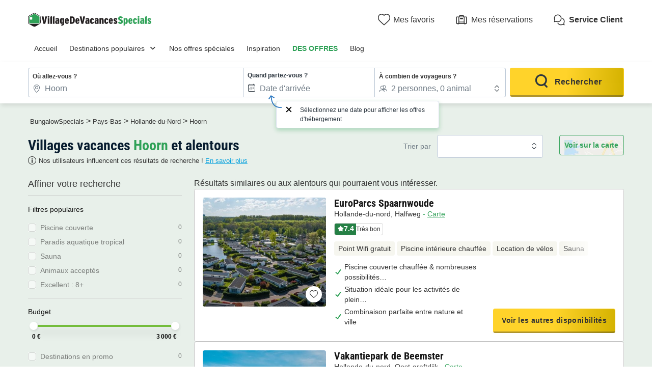

--- FILE ---
content_type: text/html; charset=UTF-8
request_url: https://www.villagedevacancesspecials.fr/nl/hollande_du_nord/hoorn.html
body_size: 38079
content:
<!DOCTYPE html>
<html lang="fr">
            <head>
                                            <title>Comparez tous les parcs de vacances à Hoorn | VillageDeVacancesSpecials</title>

    <meta name="description" content="Trouvez le parc de vacances idéal à Hoorn! Comparez les emplacements, les équipements et les prix pour des vacances inoubliables. Réservez vos vacances..."/>

    <meta name="viewport" content="width=device-width, initial-scale=1, maximum-scale=1"/>

    <meta name="robots" content="index, follow" />

    <meta charset="utf-8" />

    <meta http-equiv="X-UA-Compatible" content="IE=edge" />

    <link rel="canonical" href="https://www.villagedevacancesspecials.fr/nl/hollande_du_nord/hoorn.html" />


            
                                        
                            <meta property="og:title" content="Comparez tous les parcs de vacances à Hoorn | VillageDeVacancesSpecials" />
<meta property="og:image" content="https://assets.villagedevacancesspecials.fr/assets/shared/images/logos/logo-og.22dd27b0.png" />            
                            <script>(function(){var dbpr=100;if(Math.random()*100>100-dbpr){var d="dbbRum",w=window,o=document,a=addEventListener,scr=o.createElement("script");scr.async=!0;w[d]=w[d]||[];w[d].push(["presampling",dbpr]);["error","unhandledrejection"].forEach(function(t){a(t,function(e){w[d].push([t,e])});});scr.src="https://cdn.debugbear.com/sODoPm3rRY3A.js";o.head.appendChild(scr);}})()</script>

<script>
    var iconsFontPath = 'https://assets.villagedevacancesspecials.fr/assets/shared/fonts/dca-icons.0a38bbc6.woff2';
</script>

            
                            <!-- DATALAYER START -->
    <script>
        coreGtmId = "GTM-5PGP5LQN";
        pageDataLayer = {"GTM-5PGP5LQN":[]};
        pageDataLayerCache = {"GTM-5PGP5LQN":[{"page_category":"location page","page_language":"fr_FR","environment_brand":"bungalowspecials","user_login_status":"logged out","pageType":"search","event":"page_view"}]};
        pageData = new (function (data) {
            this.data = data;
            this.getDataForTag = function (tag) {
                return this.data[tag];
            };
            this.addData = function (tagId, extraData) {
                if (!extraData || Array.isArray(extraData)) {
                    return;
                }

                var that = this;
                if (!that.data[tagId] || Array.isArray(that.data[tagId])) {
                    that.data[tagId] = {};
                }
                Object.keys(extraData).forEach(function (field) {
                    that.data[tagId][field] = extraData[field];
                });
            };
        })({"GTM-5PGP5LQN":{"page_category":"location page","products":{"95193":{"product_data":{"product_id":95193,"product_name":"EuroParcs Spaarnwoude","product_state":"active","product_ratings_count":98,"product_ratings_score":7.4,"product_country":"Pays-Bas","product_region":"Hollande-du-Nord","product_department":"Haarlemmermeer","product_city":"Halfweg","index":1}},"95187":{"product_data":{"product_id":95187,"product_name":"Vakantiepark de Beemster","product_state":"active","product_ratings_count":82,"product_ratings_score":6.9,"product_country":"Pays-Bas","product_region":"Hollande-du-Nord","product_department":"Alkmaar","product_city":"Oost-Graftdijk","index":2}},"95743":{"product_data":{"product_id":95743,"product_name":"Beach Resort Makkum","product_state":"active","product_ratings_count":2,"product_ratings_score":8.5,"product_country":"Pays-Bas","product_region":"Frise","product_department":"S\u00fadwest-Frysl\u00e2n","product_city":"Makkum","index":3}},"95712":{"product_data":{"product_id":95712,"product_name":"EuroParcs Het Amsterdamse Bos","product_state":"active","product_ratings_count":32,"product_ratings_score":7.8,"product_country":"Pays-Bas","product_region":"Hollande-du-Nord","product_department":"Amsterdam","product_city":"Amstelveen","index":4}},"95161":{"product_data":{"product_id":95161,"product_name":"TopParken Park Westerkogge","product_state":"active","product_ratings_count":101,"product_ratings_score":8,"product_country":"Pays-Bas","product_region":"Hollande-du-Nord","product_department":"Koggenland","product_city":"Berkhout","index":5}},"113075":{"product_data":{"product_id":113075,"product_name":"Bungalowpark de Buitenplaats","product_state":"active","product_ratings_count":1,"product_ratings_score":9.7,"product_country":"Pays-Bas","product_region":"Hollande-du-Nord","product_department":"Schagen","product_city":"Callantsoog","index":6}},"95566":{"product_data":{"product_id":95566,"product_name":"Park Zijpersluis","product_state":"active","product_ratings_count":28,"product_ratings_score":8.3,"product_country":"Pays-Bas","product_region":"Hollande-du-Nord","product_department":"Schagen","product_city":"Burgerbrug","index":7}},"89633":{"product_data":{"product_id":89633,"product_name":"Landal Marinapark Volendam","product_state":"active","product_ratings_count":120,"product_ratings_score":8.6,"product_country":"Pays-Bas","product_region":"Hollande-du-Nord","product_department":"Edam-Volendam","product_city":"Volendam","index":8}},"97447":{"product_data":{"product_id":97447,"product_name":"Recreatiepark De Wielen","product_state":"active","product_ratings_count":2,"product_ratings_score":8.2,"product_country":"Pays-Bas","product_region":"Hollande-du-Nord","product_department":"Schagen","product_city":"Sint Maarten","index":9}},"95046":{"product_data":{"product_id":95046,"product_name":"EuroParcs Buitenhuizen","product_state":"active","product_ratings_count":38,"product_ratings_score":6.9,"product_country":"Pays-Bas","product_region":"Hollande-du-Nord","product_department":"Velsen","product_city":"Velsen-Zuid","index":10}}},"searchType":"geo results"}});
    </script>
<!-- DATALAYER END -->

            
                        
    <link rel="stylesheet" href="https://assets.villagedevacancesspecials.fr/assets/shared/vendor.85cd43c6.253583.css" />
    <link rel="stylesheet" href="https://assets.villagedevacancesspecials.fr/assets/shared/theme_common.9d163412.253583.css" />

            
    <link rel="stylesheet" href="https://assets.villagedevacancesspecials.fr/assets/shared/theme_geo.1148f439.253583.css"/>
                                    
                        
    <link rel="stylesheet" href="https://assets.villagedevacancesspecials.fr/assets/shared/brand.3376efa8.253583.css" />

            
                        
    <script defer src="https://assets.villagedevacancesspecials.fr/assets/shared/vendor.a00b9244.253583.js"></script>
    <script defer src="https://assets.villagedevacancesspecials.fr/assets/shared/theme_common.f0ea26f9.253583.js"></script>
    <script defer src="https://assets.villagedevacancesspecials.fr/assets/shared/seo_link.a5e49e25.253583.js"></script>

            
    <script defer src="https://assets.villagedevacancesspecials.fr/assets/shared/theme_geo.400bc220.253583.js"></script>
    <script type="speculationrules">
      {
        "tag": "prefetch-geo",
        "prefetch": [
          {
            "where": {
              "or": [
                { "selector_matches": ".search-result:nth-child(1) .product-card__link" },
                { "selector_matches": ".search-result:nth-child(2) .product-card__link" }
              ]
            },
            "tag": "prefetch-geo-product-immediate",
            "eagerness": "immediate"
          }
        ]
      }
    </script>
                                    
                                    
            <link rel="icon" type="image/x-icon" href="https://assets.villagedevacancesspecials.fr/assets/shared/images/favicons/favicon.75bbd3f9.ico"/>
<link rel="icon" type="image/png" sizes="32x32" href="https://assets.villagedevacancesspecials.fr/assets/shared/images/favicons/32.c02991de.png">
<link rel="icon" type="image/png" sizes="16x16" href="https://assets.villagedevacancesspecials.fr/assets/shared/images/favicons/16.3ad3ff88.png">
        </head>
    
            <body data-pagetype="search geo" data-locale="fr_FR" data-currency="EUR" data-application-id="site-bungalow-specials-fr-fr" data-default-path="/">
                                
    

                                                                                

    <header class="header">
            
    
    <div class="block-container block-container--larger header__content">
        
                        
                <div class="header__logo ">
                                        <a class="site__logo" href="/">
                        

<img
        src="https://assets.villagedevacancesspecials.fr/assets/shared/images/logos/logo-fr_FR.27bde085.svg"
        fetchpriority="low"
        alt="BungalowSpecials"
        title="BungalowSpecials"
    />


                </a>
                        

                                                                </div>
        
                <div class="header__menus">
                                                        <div id="favorite_menu" class="header__menu menu__favorite" data-favorite-namespace="site-bungalow-specials-fr-fr">
        


<span
        class="menu__block"
        data-seo-link-href="L2Zhdm9yaXRl"
                        ><span class="menu__icon"></span>
                <span class="menu__title">Mes favoris</span></span>    </div>
            
                                    
                        <div class="header__menu menu__customer-zone--light">
                


<span
        class="menu__block"
        data-seo-link-href="L2N1c3RvbWVyLXpvbmUvbXktYm9va2luZw=="
                        >                    <span class="menu__icon"></span>
                    <span class="menu__title">Mes réservations</span>
                </span></div>
            
                                                
    
        <div class="header__menu menu__customer-service">
        


<span
        class="menu__block external-link"
        data-seo-link-href="aHR0cHM6Ly9jdXN0b21lcnNlcnZpY2UuYnVuZ2Fsb3dzcGVjaWFscy5jb20vZnIvc2VydmljZS1jbGllbnQ="
                        >            <span class="menu__icon"></span>
            <span class="menu__title">Service Client</span>
        </span></div>
    
            <div class="header__menu menu__nav-toggle">
            <div class="menu__block">
                <button type="button" class="dca-mobile-bottompanel__toggle header-bs-toggle" data-panel-target="header-bs-mobile-bottompanel" aria-label="Afficher/masquer le menu campings"></button>
            </div>
        </div>
            </div>
                    </div>
</header>



            <section>
            

<div class="dca-mobile-bottompanel" id="header-bs-mobile-bottompanel" role="dialog" aria-modal="true" aria-hidden="true">
        <div class="dca-fade dca-mobile-bottompanel__fade"></div>
    
        <div class="dca-mobile-bottompanel__wrapper">
        <div class="dca-mobile-bottompanel__handle"></div>

                <button class="dca-mobile-bottompanel__close" type="button" role="button" tabindex="-1"><span>Fermer</span></button>
                        
                <div class="dca-mobile-bottompanel__content">
                <div class="header-menu-bs">
        <div class="block-container block-container--larger header-menu-bs__wrapper">
                                    <section class="header-menu-bs__section" data-type="link" >
                


<a
        class="header-menu-bs__section-title"
        href="/"
                        >Accueil</a>            </section>
                                                <section class="header-menu-bs__section" data-type="links_groups" >
                                    


<a
        class="header-menu-bs__section-title"
        href="/destinations-populaires.html"
                        >Destinations populaires</a>                                <div class="header-menu-bs__section-content" data-type="links">
                    <header>
                        <div class="header-menu-bs__section-heading">
                            <button type="button" class="header-menu-bs__section-close" alt="Fermer"></button>
                            <h3>Destinations populaires</h3>
                        </div>
                    </header>
                                                            <div class="header-menu-bs__section-links">
                                                    
                            
                            <details class="collapsible-block"  open>
    <summary>                                                                


<a
        href="/france.html"
                        >Villages Vacances en France</a>                                                            </summary>
    <div class="content">
                                        <nav>
                                    <ul>
                                                                                <li>
                                            <a
                                                href="/fr/aquitaine.html"
                                                                                            >Villages Vacances Aquitaine</a>
                                        </li>
                                                                                <li>
                                            <a
                                                href="/fr/auvergne.html"
                                                                                            >Villages Vacances Auvergne</a>
                                        </li>
                                                                                <li>
                                            <a
                                                href="/fr/bretagne.html"
                                                                                            >Villages Vacances Bretagne</a>
                                        </li>
                                                                                <li>
                                            <a
                                                href="/fr/corse.html"
                                                                                            >Villages Vacances Corse</a>
                                        </li>
                                                                                <li>
                                            <a
                                                href="/fr/midi_pyrenees.html"
                                                                                            >Villages Vacances Midi-Pyrénées</a>
                                        </li>
                                                                                <li>
                                            <a
                                                href="/fr/normandie.html"
                                                                                            >Villages Vacances Normandie</a>
                                        </li>
                                                                                <li>
                                            <a
                                                href="/fr/poitou_charentes.html"
                                                                                            >Villages Vacances Poitou Charentes</a>
                                        </li>
                                                                                <li>
                                            <a
                                                href="/fr/provence_alpes_cote_d_azur.html"
                                                                                            >Villages Vacances Provence-Alpes-Côte d&#039;Azur</a>
                                        </li>
                                                                            </ul>
                                </nav>
                            
    </div>
</details>

                                            </div>
                                                            <div class="header-menu-bs__section-links">
                                                    
                            
                            <details class="collapsible-block"  open>
    <summary>                                                                


<a
        href="/pays_bas.html"
                        >Villages vacances aux Pays-Bas</a>                                                            </summary>
    <div class="content">
                                        <nav>
                                    <ul>
                                                                                <li>
                                            <a
                                                href="/nl/nord_brabant.html"
                                                                                            >Villages vacances Brabant du Nord</a>
                                        </li>
                                                                                <li>
                                            <a
                                                href="/nl/drenthe.html"
                                                                                            >Villages vacances Drenthe</a>
                                        </li>
                                                                                <li>
                                            <a
                                                href="/nl/friesland.html"
                                                                                            >Villages vacances Friesland</a>
                                        </li>
                                                                                <li>
                                            <a
                                                href="/nl/hollande_du_nord.html"
                                                                                            >Villages vacances Hollande du Nord</a>
                                        </li>
                                                                                <li>
                                            <a
                                                href="/nl/hollande_du_sud.html"
                                                                                            >Villages vacances Hollande du Sud</a>
                                        </li>
                                                                                <li>
                                            <a
                                                href="/nl/limbourg.html"
                                                                                            >Villages vacances Limbourg</a>
                                        </li>
                                                                                <li>
                                            <a
                                                href="/nl/overijssel.html"
                                                                                            >Villages vacances Overijssel</a>
                                        </li>
                                                                                <li>
                                            <a
                                                href="/nl/zelande.html"
                                                                                            >Villages vacances Zélande</a>
                                        </li>
                                                                            </ul>
                                </nav>
                            
    </div>
</details>

                                            </div>
                                                            <div class="header-menu-bs__section-links">
                                                    
                            
                            <details class="collapsible-block"  open>
    <summary>                                                                


<a
        href="/allemagne.html"
                        >Villages vacances en Allemagne</a>                                                            </summary>
    <div class="content">
                                        <nav>
                                    <ul>
                                                                                <li>
                                            <a
                                                href="/de/bayern.html"
                                                                                            >Villages vacances Bavière</a>
                                        </li>
                                                                                <li>
                                            <a
                                                href="/de/nordrhein_westfalen.html"
                                                                                            >Villages vacances Rhénanie-du-Nord-Westphalie</a>
                                        </li>
                                                                                <li>
                                            <a
                                                href="/de/schleswig_holstein.html"
                                                                                            >Villages vacances Schleswig-Holstein</a>
                                        </li>
                                                                            </ul>
                                </nav>
                            
    </div>
</details>

                                                    
                            
                            <details class="collapsible-block"  open>
    <summary>                                                                


<a
        href="/belgique.html"
                        >Villages vacances en Belgique</a>                                                            </summary>
    <div class="content">
                                        <nav>
                                    <ul>
                                                                                <li>
                                            <a
                                                href="/be/flandre/anvers.html"
                                                                                            >Villages vacances Anvers</a>
                                        </li>
                                                                                <li>
                                            <a
                                                href="/be/flandre.html"
                                                                                            >Villages vacances Flandre Occidentale</a>
                                        </li>
                                                                                <li>
                                            <a
                                                href="/be/flandre/limbourg-belge.html"
                                                                                            >Villages vacances Limbourg</a>
                                        </li>
                                                                                <li>
                                            <a
                                                href="/be/wallonie/namur.html"
                                                                                            >Villages vacances Namur</a>
                                        </li>
                                                                                <li>
                                            <a
                                                href="/be/wallonie.html"
                                                                                            >Villages vacances Wallonie</a>
                                        </li>
                                                                            </ul>
                                </nav>
                            
    </div>
</details>

                                            </div>
                                                            <div class="header-menu-bs__section-links">
                                                    
                            
                            <details class="collapsible-block"  open>
    <summary>                                                                    Villages Vacances dans d&#039;autres pays
                                                            </summary>
    <div class="content">
                                        <nav>
                                    <ul>
                                                                                <li>
                                            <a
                                                href="/espagne.html"
                                                                                            >Villages Vacances en Espagne</a>
                                        </li>
                                                                                <li>
                                            <a
                                                href="/italie.html"
                                                                                            >Villages Vacances en Italie</a>
                                        </li>
                                                                                <li>
                                            <a
                                                href="/luxembourg.html"
                                                                                            >Villages Vacances au Luxembourg</a>
                                        </li>
                                                                                <li>
                                            <a
                                                href="/autriche.html"
                                                                                            >Villages Vacances en Autriche</a>
                                        </li>
                                                                            </ul>
                                </nav>
                            
    </div>
</details>

                                            </div>
                                    </div>
            </section>
                                                <section class="header-menu-bs__section" data-type="link" >
                


<a
        class="header-menu-bs__section-title"
        href="/nos-offres.html"
                        >Nos offres spéciales</a>            </section>
                                                <section class="header-menu-bs__section" data-type="link" >
                


<a
        class="header-menu-bs__section-title"
        href="/inspiration.html"
                        >Inspiration</a>            </section>
                                                <section class="header-menu-bs__section" data-type="link" data-highlighted="true">
                


<a
        class="header-menu-bs__section-title"
        href="/offres-villages-vacances.html"
                        >DES OFFRES</a>            </section>
                                                <section class="header-menu-bs__section" data-type="link" >
                


<a
        class="header-menu-bs__section-title external-link"
        href="https://blog.villagedevacancesspecials.fr/"
                        >Blog</a>            </section>
                                                <section class="header-menu-bs__section-contact">
                <div class="header-menu-bs__section-contact-message">Contactez-nous</div>
                <div class="header-menu-bs__section-contact-buttons">
                                        <div>
                        


<a
        class="dca-button dca-button--secondary"
        href="https://customerservice.bungalowspecials.com/fr/service-client/contact"
                        >Par email</a>                    </div>
                                                        </div>
            </section>
                    </div>
    </div>
            </div>
            </div>
    </div>

    <script type="application/ld+json">
        {"@context":"http:\/\/schema.org","@type":"ItemList","itemListElement":[{"@type":"SiteNavigationElement","position":1,"name":"Villages Vacances Aquitaine","url":"\/fr\/aquitaine.html"},{"@type":"SiteNavigationElement","position":2,"name":"Villages Vacances Auvergne","url":"\/fr\/auvergne.html"},{"@type":"SiteNavigationElement","position":3,"name":"Villages Vacances Bretagne","url":"\/fr\/bretagne.html"},{"@type":"SiteNavigationElement","position":4,"name":"Villages Vacances Corse","url":"\/fr\/corse.html"},{"@type":"SiteNavigationElement","position":5,"name":"Villages Vacances Midi-Pyr\u00e9n\u00e9es","url":"\/fr\/midi_pyrenees.html"},{"@type":"SiteNavigationElement","position":6,"name":"Villages Vacances Normandie","url":"\/fr\/normandie.html"},{"@type":"SiteNavigationElement","position":7,"name":"Villages Vacances Poitou Charentes","url":"\/fr\/poitou_charentes.html"},{"@type":"SiteNavigationElement","position":8,"name":"Villages Vacances Provence-Alpes-C\u00f4te d'Azur","url":"\/fr\/provence_alpes_cote_d_azur.html"},{"@type":"SiteNavigationElement","position":9,"name":"Villages vacances Brabant du Nord","url":"\/nl\/nord_brabant.html"},{"@type":"SiteNavigationElement","position":10,"name":"Villages vacances Drenthe","url":"\/nl\/drenthe.html"},{"@type":"SiteNavigationElement","position":11,"name":"Villages vacances Friesland","url":"\/nl\/friesland.html"},{"@type":"SiteNavigationElement","position":12,"name":"Villages vacances Hollande du Nord","url":"\/nl\/hollande_du_nord.html"},{"@type":"SiteNavigationElement","position":13,"name":"Villages vacances Hollande du Sud","url":"\/nl\/hollande_du_sud.html"},{"@type":"SiteNavigationElement","position":14,"name":"Villages vacances Limbourg","url":"\/nl\/limbourg.html"},{"@type":"SiteNavigationElement","position":15,"name":"Villages vacances Overijssel","url":"\/nl\/overijssel.html"},{"@type":"SiteNavigationElement","position":16,"name":"Villages vacances Z\u00e9lande","url":"\/nl\/zelande.html"},{"@type":"SiteNavigationElement","position":17,"name":"Villages vacances Bavi\u00e8re","url":"\/de\/bayern.html"},{"@type":"SiteNavigationElement","position":18,"name":"Villages vacances Rh\u00e9nanie-du-Nord-Westphalie","url":"\/de\/nordrhein_westfalen.html"},{"@type":"SiteNavigationElement","position":19,"name":"Villages vacances Schleswig-Holstein","url":"\/de\/schleswig_holstein.html"},{"@type":"SiteNavigationElement","position":20,"name":"Villages vacances Anvers","url":"\/be\/flandre\/anvers.html"},{"@type":"SiteNavigationElement","position":21,"name":"Villages vacances Flandre Occidentale","url":"\/be\/flandre.html"},{"@type":"SiteNavigationElement","position":22,"name":"Villages vacances Limbourg","url":"\/be\/flandre\/limbourg-belge.html"},{"@type":"SiteNavigationElement","position":23,"name":"Villages vacances Namur","url":"\/be\/wallonie\/namur.html"},{"@type":"SiteNavigationElement","position":24,"name":"Villages vacances Wallonie","url":"\/be\/wallonie.html"},{"@type":"SiteNavigationElement","position":25,"name":"Villages Vacances en Espagne","url":"\/espagne.html"},{"@type":"SiteNavigationElement","position":26,"name":"Villages Vacances en Italie","url":"\/italie.html"},{"@type":"SiteNavigationElement","position":27,"name":"Villages Vacances au Luxembourg","url":"\/luxembourg.html"},{"@type":"SiteNavigationElement","position":28,"name":"Villages Vacances en Autriche","url":"\/autriche.html"}]}
    </script>

        </section>
                        
                    
                            <script id="search-datalyer-search-results" type="application/json">{"event":"search_results","search_results_count":0,"search_results_page":"1","sort_by":"-bi_score"}</script>
    <main>
                <section class="top__block search__block">
            <div class="block-container block-container--larger">
                
                <div class="search-recap">
                    
<div class="search-mobile-recap" id="search-mobile-recap" data-variant="sticky" data-action="link">
    <div class="content">
        <span>Où allez-vous ?</span>
        <div class="items">
                                <span>Hoorn</span>
                                            <span>N&#039;importe quelle duree</span>
                            </div>

                
    
    




<button
        class="o-button o-button--link o-button--small"
    role="button"
    type="button"
    >
                        Modifier
                </button>

        
            </div>

    
    

<div
    id="search-mobile-recap-mobilebottompanel"
    class="o-mobile-bottom-panel search-mobile-recap-panel"
    role="dialog"
    aria-modal="true"
    data-open=""
    aria-labelledby="mobile-bottom-panel-312566306"
    >
    <div class="dca-fade o-mobile-bottom-panel__fade"></div>
    <div class="o-mobile-bottom-panel__wrapper">
        <div class="o-mobile-bottom-panel__handle"></div>        <header
            class="o-mobile-bottom-panel__heading"
                                >                
                                <div class="o-mobile-bottom-panel__heading-title" id="mobile-bottom-panel-312566306">
                    Où allez-vous ?                </div>
                
                                <div class="o-mobile-bottom-panel__heading-subtitle">Choisissez vos critères</div>
                            
                            <button class="o-mobile-bottom-panel__close" type="button" role="button" aria-label="Fermer">
                    
<svg  xmlns="http://www.w3.org/2000/svg" width="16" height="16" fill="none" viewBox="0 0 16 16">
    <path fill="currentColor" d="M12.95 3.05a1 1 0 0 0-1.414 0L8 6.586 4.464 3.05A1 1 0 0 0 3.05 4.464L6.586 8 3.05 11.536a1 1 0 1 0 1.414 1.414L8 9.414l3.536 3.536a1 1 0 0 0 1.414-1.414L9.414 8l3.536-3.536a1 1 0 0 0 0-1.414"/>
</svg>
                </button>
                        </header>
        
        <div class="o-mobile-bottom-panel__content">                    
<div
    class="search__form-section"
    data-calendar-with-nights="true"
    >
                    <form name="search_offers" method="post" id="search-offers" class="search-form" novalidate="novalidate">
                    
    <fieldset>
    <ul class="search-form__blocks">
                        <li class="search-form__block dca-form__field-block dca-form__field--filled dca-autocomplete" data-type="location">
                                            
                

    
<div class="search-form-autocomplete search-form__field-wrapper dca-form__block" id="search_offers_autocomplete_autocomplete-container">
    



<div
    class="o-form__block autocomplete-block"
    data-field-type="text"
    data-display-type="default"        data-field="autocomplete"
    >
            <label
        class="o-form__label"
        for="search_offers_autocomplete_autocomplete"
    >Où allez-vous ?</label>
        
        <div
        class="o-form__field-control"
                data-field-with-icon
            >
                            <svg xmlns="http://www.w3.org/2000/svg" width="16" height="16" fill="none" viewBox="0 0 16 16">
    <path fill="currentColor" d="M11.391 10.744C12.406 9.099 13 7.484 13 6.15c0-1.612-.574-2.843-1.447-3.674C10.673 1.638 9.428 1.15 8 1.15c-1.426 0-2.67.491-3.552 1.333C3.573 3.319 3 4.55 3 6.15c0 1.334.594 2.948 1.609 4.593A20 20 0 0 0 8 14.821a20 20 0 0 0 3.391-4.078ZM11 6.15a3 3 0 1 1-6 0 3 3 0 0 1 6 0m3 0c0 3.197-2.793 7.206-5.683 9.73a.48.48 0 0 1-.634 0C4.793 13.357 2 9.348 2 6.15c0-3.708 2.686-6 6-6s6 2.271 6 6m-4 0a2 2 0 1 0-4 0 2 2 0 0 0 4 0"/>
</svg>

                
            <input
        id="search_offers_autocomplete_autocomplete"
        type="text"
        name="search_offers[autocomplete][autocomplete]"        class="o-form__field autocomplete-field"
        placeholder="Destination : région, département, ville..."        value="Hoorn"                tabIndex="0"
                autocomplete="off"
                data-url="/search/autocomplete"
                data-loading-message="Chargement des résultats ..."
                data-no-results-message="Pas de résultats"
            />
    
                            </div>
    </div>


    <input type="hidden" id="search_offers_autocomplete_autocomplete-data" name="search_offers[autocomplete][autocompleteData]" value="{&quot;token&quot;:&quot;&quot;,&quot;name&quot;:&quot;Hoorn&quot;,&quot;nameHighlight&quot;:&quot;&quot;,&quot;description&quot;:&quot;&quot;,&quot;detail&quot;:{&quot;name&quot;:&quot;Hoorn&quot;,&quot;type&quot;:&quot;department&quot;,&quot;idV2&quot;:75676,&quot;position&quot;:null,&quot;boundingBox&quot;:null,&quot;venue&quot;:false,&quot;category&quot;:&quot;geo&quot;}}" />

    
    
    

<div
    id="search_offers_autocomplete_autocomplete-mobilebottompanel"
    class="o-mobile-bottom-panel search-form-autocomplete-panel"
    role="dialog"
    aria-modal="true"
    data-open=""
    aria-labelledby="mobile-bottom-panel-1902313235"
    >
    <div class="dca-fade o-mobile-bottom-panel__fade"></div>
    <div class="o-mobile-bottom-panel__wrapper">
        <div class="o-mobile-bottom-panel__handle"></div>        <header
            class="o-mobile-bottom-panel__heading"
                                >                
                                <div class="o-mobile-bottom-panel__heading-title" id="mobile-bottom-panel-1902313235">
                    Où <strong>allez-vous ?</strong>                </div>
                
                            
                            <button class="o-mobile-bottom-panel__close" type="button" role="button" aria-label="Fermer">
                    
<svg  xmlns="http://www.w3.org/2000/svg" width="16" height="16" fill="none" viewBox="0 0 16 16">
    <path fill="currentColor" d="M12.95 3.05a1 1 0 0 0-1.414 0L8 6.586 4.464 3.05A1 1 0 0 0 3.05 4.464L6.586 8 3.05 11.536a1 1 0 1 0 1.414 1.414L8 9.414l3.536 3.536a1 1 0 0 0 1.414-1.414L9.414 8l3.536-3.536a1 1 0 0 0 0-1.414"/>
</svg>
                </button>
                        </header>
        
        <div class="o-mobile-bottom-panel__content">        <div class="autocomplete-input-mirror">
            <input type="text" name="">
        </div>
        <div class="autocomplete-results-wrapper" hidden>
            <div class="autocomplete-results" hidden></div>
                        <div class="autocomplete-search-suggestions">
                <div class="heading">Recherches populaires</div>
                <div class="list">
                                        


<a
                data-selectable="true"        class="o-chip"
    data-datalayer-click="{&quot;event&quot;:&quot;navigation&quot;,&quot;navigation_location&quot;:&quot;suggest&quot;,&quot;navigation_title&quot;:&quot;Derni\u00e8re minute&quot;,&quot;navigation_category&quot;:&quot;suggested_search&quot;,&quot;navigation_url&quot;:&quot;\/nos-offres\/derniere-minute.html&quot;,&quot;page_category&quot;:&quot;location page&quot;}"
    href="https://www.villagedevacancesspecials.fr/nos-offres/derniere-minute.html"
    >
            Dernière minute
        </a>


                                        


<a
                data-selectable="true"        class="o-chip"
    data-datalayer-click="{&quot;event&quot;:&quot;navigation&quot;,&quot;navigation_location&quot;:&quot;suggest&quot;,&quot;navigation_title&quot;:&quot;Alpes fran\u00e7aises&quot;,&quot;navigation_category&quot;:&quot;suggested_search&quot;,&quot;navigation_url&quot;:&quot;\/fr\/alpes-francaises.html&quot;,&quot;page_category&quot;:&quot;location page&quot;}"
    href="https://www.villagedevacancesspecials.fr/fr/alpes-francaises.html"
    >
            Alpes françaises
        </a>


                                        


<a
                data-selectable="true"        class="o-chip"
    data-datalayer-click="{&quot;event&quot;:&quot;navigation&quot;,&quot;navigation_location&quot;:&quot;suggest&quot;,&quot;navigation_title&quot;:&quot;France&quot;,&quot;navigation_category&quot;:&quot;suggested_search&quot;,&quot;navigation_url&quot;:&quot;\/france.html&quot;,&quot;page_category&quot;:&quot;location page&quot;}"
    href="https://www.villagedevacancesspecials.fr/france.html"
    >
            France
        </a>


                                        


<a
                data-selectable="true"        class="o-chip"
    data-datalayer-click="{&quot;event&quot;:&quot;navigation&quot;,&quot;navigation_location&quot;:&quot;suggest&quot;,&quot;navigation_title&quot;:&quot;Z\u00e9lande&quot;,&quot;navigation_category&quot;:&quot;suggested_search&quot;,&quot;navigation_url&quot;:&quot;\/nl\/zelande.html&quot;,&quot;page_category&quot;:&quot;location page&quot;}"
    href="https://www.villagedevacancesspecials.fr/nl/zelande.html"
    >
            Zélande
        </a>


                                        


<a
                data-selectable="true"        class="o-chip"
    data-datalayer-click="{&quot;event&quot;:&quot;navigation&quot;,&quot;navigation_location&quot;:&quot;suggest&quot;,&quot;navigation_title&quot;:&quot;Belgique&quot;,&quot;navigation_category&quot;:&quot;suggested_search&quot;,&quot;navigation_url&quot;:&quot;\/belgique.html&quot;,&quot;page_category&quot;:&quot;location page&quot;}"
    href="https://www.villagedevacancesspecials.fr/belgique.html"
    >
            Belgique
        </a>


                                        


<a
                data-selectable="true"        class="o-chip"
    data-datalayer-click="{&quot;event&quot;:&quot;navigation&quot;,&quot;navigation_location&quot;:&quot;suggest&quot;,&quot;navigation_title&quot;:&quot;P\u00e2ques&quot;,&quot;navigation_category&quot;:&quot;suggested_search&quot;,&quot;navigation_url&quot;:&quot;\/vacances-paques.html&quot;,&quot;page_category&quot;:&quot;location page&quot;}"
    href="https://www.villagedevacancesspecials.fr/vacances-paques.html"
    >
            Pâques
        </a>


                                        


<a
                data-selectable="true"        class="o-chip"
    data-datalayer-click="{&quot;event&quot;:&quot;navigation&quot;,&quot;navigation_location&quot;:&quot;suggest&quot;,&quot;navigation_title&quot;:&quot;Parc aquatique&quot;,&quot;navigation_category&quot;:&quot;suggested_search&quot;,&quot;navigation_url&quot;:&quot;\/type\/environnement\/villages-vacances-pres-d-un-parc-aquatique.html&quot;,&quot;page_category&quot;:&quot;location page&quot;}"
    href="https://www.villagedevacancesspecials.fr/type/environnement/villages-vacances-pres-d-un-parc-aquatique.html"
    >
            Parc aquatique
        </a>


                                </div>
            </div>
                    </div>
    </div>
        </div>
    </div>

</div>

                    </li>
                                <li class="search-form__block dca-form__field-block  search-form__block--with-date" data-type="check-in-date">
                        <div class="search-form__field-wrapper dca-form__block">
                <label class="search-form__label dca-form__label" for="search_offers_checkInDate">Quand partez-vous ?</label>
                <div
                    class="dca-form__field-wrapper"
                    data-field="date"
                                        
data-help-id="search-checkInDate"
data-help-align="left"
data-help-message="Sélectionnez une date pour afficher les offres d&#039;hébergement"
                                    >
                                                            
                    
                                                                    <input type="hidden" name="search_offers[night]" value="3" />

                                                                                <input hidden type="checkbox" name="search_offers[flexibleDate]"  />
                                            
                    <input type="text" id="search_offers_checkInDate" name="search_offers[checkInDate]" required="required" placeholder="Date d&#039;arrivée" data-mindate="2026-01-22" class="check-in-date search-form__field dca-form__field dca-mobile-bottompanel__toggle" data-panel-target="search_offers_checkInDate-mobile-bottompanel" />
                    
                                                                                                        








    



<div
    id="search_offers_checkInDate-mobile-bottompanel"
    class="o-mobile-bottom-panel mobile-bottompanel__calendar"
    role="dialog"
    aria-modal="true"
    data-open=""
    aria-labelledby="mobile-bottom-panel-2130568706"
        data-with-date-suggestions="true"
    >
    <div class="dca-fade o-mobile-bottom-panel__fade"></div>
    <div class="o-mobile-bottom-panel__wrapper">
        <div class="o-mobile-bottom-panel__handle"></div>        <header
            class="o-mobile-bottom-panel__heading"
                                >                
                                <div class="o-mobile-bottom-panel__heading-title" id="mobile-bottom-panel-2130568706">
                    Quand partez-vous ?                </div>
                
                            
                            <button class="o-mobile-bottom-panel__close" type="button" role="button" aria-label="Fermer">
                    
<svg  xmlns="http://www.w3.org/2000/svg" width="16" height="16" fill="none" viewBox="0 0 16 16">
    <path fill="currentColor" d="M12.95 3.05a1 1 0 0 0-1.414 0L8 6.586 4.464 3.05A1 1 0 0 0 3.05 4.464L6.586 8 3.05 11.536a1 1 0 1 0 1.414 1.414L8 9.414l3.536 3.536a1 1 0 0 0 1.414-1.414L9.414 8l3.536-3.536a1 1 0 0 0 0-1.414"/>
</svg>
                </button>
                        </header>
        
        <div class="o-mobile-bottom-panel__content">    <div
        class="search-calendar"
        id="search-form-calendar"
        data-field-id="search_offers_checkInDate"
        data-field-text="%dates%, %count% nuit|%dates%, %count% nuits"
        data-calendar-mode="range"
        hidden        data-features="flexibleDate,rangeSelection,dateSuggestions"                                    data-night-field="search_offers[night]"
                            data-flexible-date-field="search_offers[flexibleDate]"
                            data-show-mobile-bottom-bar="true"
                                        data-range-current-nights="3"            data-range-min-nights="1"            data-range-max-nights="21"            data-range-allowed-days-range="1,2,3,4,5,6,7,8,9,10,11,12,13,14,21"            >
        <div class="search-calendar__wrapper" id="search-form-calendar-wrapper">
            <div class="search-calendar__container" id="search-form-calendar-container">
                <div class="search-calendar__actions">
                    <div class="search-calendar__controls">
                                                <div class="search-calendar__flexible-dates">
                        

<button
    type="button"        data-selected="true"            class="o-chip"
    data-value="0"
    aria-controls="search_offers_flexibleDate"
    >
            Dates exactes
        </button>


                        

<button
    type="button"                    class="o-chip"
    data-value="1"
    aria-controls="search_offers_flexibleDate"
    >
            ± 3 jours
        </button>

                        </div>
                        
                                                <button class="search-calendar__clear-dates" type="button" disabled>Effacer les dates</button>
                                            </div>

                                    </div>

                                <div id="search-form-calendar-dates-loader" class="search-calendar__dates-loader" hidden>Nous recherchons des dates de départ disponible ...</div>
                            </div>

                        <div class="search-calendar__panel">
                <div class="title">Profitez de nos offres spéciales ✨</div>
                <div class="subtitle">Sélectionnez une date d’arrivée ci-dessous pour voir les offres disponibles</div>
                <div class="date-suggestions">
                                            
                        
    
<div
                data-selectable="true"        class="o-chip date-suggestion"
    data-date="2026-04-03"
    data-nights="3"
    data-datalayer-click="{&quot;event&quot;:&quot;navigation&quot;,&quot;navigation_location&quot;:&quot;calendar&quot;,&quot;navigation_title&quot;:&quot;3 nuits - 3 avr. - P\u00e2ques&quot;,&quot;navigation_category&quot;:&quot;suggested_date&quot;,&quot;navigation_url&quot;:&quot;&quot;,&quot;page_category&quot;:&quot;location page&quot;}"
    >
                                        <div class="top">
                                <div class="nights">3 nuits</div>
                                <div class="date">3 avr.</div>
                            </div>
                            <div class="title">Pâques</div>
                        
        </div>

                                            
                        
    
<div
                data-selectable="true"        class="o-chip date-suggestion"
    data-date="2026-05-14"
    data-nights="3"
    data-datalayer-click="{&quot;event&quot;:&quot;navigation&quot;,&quot;navigation_location&quot;:&quot;calendar&quot;,&quot;navigation_title&quot;:&quot;3 nuits - 14 mai - l\u2019Ascension&quot;,&quot;navigation_category&quot;:&quot;suggested_date&quot;,&quot;navigation_url&quot;:&quot;&quot;,&quot;page_category&quot;:&quot;location page&quot;}"
    >
                                        <div class="top">
                                <div class="nights">3 nuits</div>
                                <div class="date">14 mai</div>
                            </div>
                            <div class="title">l’Ascension</div>
                        
        </div>

                                            
                        
    
<div
                data-selectable="true"        class="o-chip date-suggestion"
    data-date="2026-05-22"
    data-nights="3"
    data-datalayer-click="{&quot;event&quot;:&quot;navigation&quot;,&quot;navigation_location&quot;:&quot;calendar&quot;,&quot;navigation_title&quot;:&quot;3 nuits - 22 mai - Pentec\u00f4te&quot;,&quot;navigation_category&quot;:&quot;suggested_date&quot;,&quot;navigation_url&quot;:&quot;&quot;,&quot;page_category&quot;:&quot;location page&quot;}"
    >
                                        <div class="top">
                                <div class="nights">3 nuits</div>
                                <div class="date">22 mai</div>
                            </div>
                            <div class="title">Pentecôte</div>
                        
        </div>

                                            
                        
    
<div
                data-selectable="true"        class="o-chip date-suggestion"
    data-date="2026-05-01"
    data-nights="2"
    data-datalayer-click="{&quot;event&quot;:&quot;navigation&quot;,&quot;navigation_location&quot;:&quot;calendar&quot;,&quot;navigation_title&quot;:&quot;2 nuits - 1 mai - La F\u00eate du Travail&quot;,&quot;navigation_category&quot;:&quot;suggested_date&quot;,&quot;navigation_url&quot;:&quot;&quot;,&quot;page_category&quot;:&quot;location page&quot;}"
    >
                                        <div class="top">
                                <div class="nights">2 nuits</div>
                                <div class="date">1 mai</div>
                            </div>
                            <div class="title">La Fête du Travail</div>
                        
        </div>

                                            
                        
    
<div
                data-selectable="true"        class="o-chip date-suggestion"
    data-date="2026-07-24"
    data-nights="7"
    data-datalayer-click="{&quot;event&quot;:&quot;navigation&quot;,&quot;navigation_location&quot;:&quot;calendar&quot;,&quot;navigation_title&quot;:&quot;7 nuits - 24 juil. - Les vacances d\u2019\u00e9t\u00e9&quot;,&quot;navigation_category&quot;:&quot;suggested_date&quot;,&quot;navigation_url&quot;:&quot;&quot;,&quot;page_category&quot;:&quot;location page&quot;}"
    >
                                        <div class="top">
                                <div class="nights">7 nuits</div>
                                <div class="date">24 juil.</div>
                            </div>
                            <div class="title">Les vacances d’été</div>
                        
        </div>

                                    </div>
            </div>
                    </div>

                <div class="search-calendar__bottom-bar">
            <button class="search-calendar__clear-dates" type="button" disabled>Effacer les dates</button>

            
    
    
        



<button
        class="o-button o-button--secondary o-button--medium o-button--disabled"
    role="button"
    type="button"
        disabled="1"
    >
                        Valider
                </button>

        </div>
        
                
                            
                            
        
<div
    class="dca-tooltip-v2 calendar-date-tooltip"
        data-position="top"    role="tooltip"
    hidden
                        data-unavailable-message="Date indisponible"
                    data-range-min-nights-message="1 nuit minimum"
                    data-range-outofrange-message="21 nuits maximum"
            >
    <i class="arrow"></i>
    <div class="content">
            
          </div>
</div>

            </div>
</div>
        </div>
    </div>


                    
                                        <i class="field__reset"></i>
                                    </div>
            </div>
                    </li>
                                                            <li class="search-form__block dca-form__field-block dca-form__field--filled" data-type="traveler_selector">
                    <div class="search-form__field-wrapper dca-form__block">
                        <input type="hidden" id="search_offers_capacity" name="search_offers[capacity]" value="{&quot;adult&quot;:2,&quot;child&quot;:0,&quot;baby&quot;:0,&quot;pet&quot;:0}" />
                        




<div
    class="o-form__block"
    data-field-type="text"
    data-display-type="default"        data-field="traveler-selector"
    >
            <label
        class="o-form__label"
        for="search_offers_capacity_traveler_selector"
    >À combien de voyageurs ?</label>
        
        <div
        class="o-form__field-control"
                data-field-with-icon
            >
                            <svg xmlns="http://www.w3.org/2000/svg" width="16" height="16" fill="none" viewBox="0 0 16 16">
    <path fill="currentColor" d="M10.156 7.417q-.373-.001-.704-.092a4.7 4.7 0 0 0 .215-1.408A4.5 4.5 0 0 0 8.58 2.944a2.52 2.52 0 0 1 1.576-.527c1.431 0 2.5 1.069 2.5 2.5 0 1.43-1.069 2.5-2.5 2.5m-1.29.768a3.7 3.7 0 0 0 1.29.231c1.984 0 3.5-1.516 3.5-3.5s-1.516-3.5-3.5-3.5c-.903 0-1.71.316-2.321.846a3.4 3.4 0 0 0-.378.386 3.6 3.6 0 0 0-1.29-.231c-1.984 0-3.5 1.516-3.5 3.5 0 1.879 1.361 3.339 3.191 3.487-.26.225-.46.516-.578.846h-.947A3.833 3.833 0 0 0 .5 14.083a.5.5 0 1 0 1 0 2.833 2.833 0 0 1 2.833-2.833H7a2.833 2.833 0 0 1 2.833 2.833.5.5 0 1 0 1 0A3.833 3.833 0 0 0 7 10.25h-.579a1 1 0 0 1 .746-.333h4.539A2.794 2.794 0 0 1 14.5 12.71v.039a.5.5 0 0 0 1 0v-.04a3.794 3.794 0 0 0-3.794-3.793H8.012a3.4 3.4 0 0 0 .854-.732Zm-.2-2.268c0 1.43-1.068 2.5-2.5 2.5-1.43 0-2.5-1.07-2.5-2.5 0-1.431 1.07-2.5 2.5-2.5 1.432 0 2.5 1.069 2.5 2.5"/>
</svg>

                
            <input
        id="search_offers_capacity_traveler_selector"
        type="text"
                class="o-form__field"
                value="2 personnes, 0 animal"                readonly="readonly"
                data-text-persons="%count% personne|%count% personnes"
                data-text-pets="%count% animal|%count% animaux"
                data-text="%persons%, %pets%"
                aria-controls="search_offers_capacity_traveler_selector-dropdown"
                aria-haspopup="true"
                aria-expanded="false"
            />
    
                            </div>
    </div>




    


    

<div
    id="search_offers_capacity_traveler_selector-dropdown-mobilebottompanel"
    class="o-mobile-bottom-panel"
    role="dialog"
    aria-modal="true"
    data-open=""
    aria-labelledby="mobile-bottom-panel-628289555"
    >
    <div class="dca-fade o-mobile-bottom-panel__fade"></div>
    <div class="o-mobile-bottom-panel__wrapper">
        <div class="o-mobile-bottom-panel__handle"></div>        <header
            class="o-mobile-bottom-panel__heading"
                        data-without-title="true"        >                
                
                            
                            <button class="o-mobile-bottom-panel__close" type="button" role="button" aria-label="Fermer">
                    
<svg  xmlns="http://www.w3.org/2000/svg" width="16" height="16" fill="none" viewBox="0 0 16 16">
    <path fill="currentColor" d="M12.95 3.05a1 1 0 0 0-1.414 0L8 6.586 4.464 3.05A1 1 0 0 0 3.05 4.464L6.586 8 3.05 11.536a1 1 0 1 0 1.414 1.414L8 9.414l3.536 3.536a1 1 0 0 0 1.414-1.414L9.414 8l3.536-3.536a1 1 0 0 0 0-1.414"/>
</svg>
                </button>
                        </header>
        
        <div class="o-mobile-bottom-panel__content"><div
    class="form-dropdown traveler-selector-dropdown"
    id="search_offers_capacity_traveler_selector-dropdown"
        aria-labelledby="search_offers_capacity_traveler_selector"
        hidden="hidden"
    >
        



<div
    id="search_offers_capacity_traveler_selector-travelerselector"    class="traveler-selectors"
>
        <div class="traveler-selector">
        <label for="traveler-selector-adult-field-1" id="traveler-selector-adult-text-1">
            Adultes

                        <span>A partir de 18 ans</span>
                    </label>
        <div class="actions">
            <button data-action="minus" type="button" aria-label="Réduire le nombre"></button>
            <input
                    type="number"
                    min="1"
                    max="40"
                    value="2"
                    step="1"
                    id="traveler-selector-adult-field-1"
                    data-traveler-id="adult"
                    aria-labelledby="traveler-selector-adult-text-1"
                />            <button data-action="plus" type="button" aria-label="Augmenter le nombre"></button>
        </div>
    </div>

        <div class="traveler-selector">
        <label for="traveler-selector-child-field-1" id="traveler-selector-child-text-1">
            Enfants

                        <span>de 3 à 17 ans</span>
                    </label>
        <div class="actions">
            <button data-action="minus" type="button" aria-label="Réduire le nombre" disabled="disabled"></button>
            <input
                    type="number"
                    min="0"
                    max="24"
                    value="0"
                    step="1"
                    id="traveler-selector-child-field-1"
                    data-traveler-id="child"
                    aria-labelledby="traveler-selector-child-text-1"
                />            <button data-action="plus" type="button" aria-label="Augmenter le nombre"></button>
        </div>
    </div>

        <div class="traveler-selector">
        <label for="traveler-selector-baby-field-1" id="traveler-selector-baby-text-1">
            Bébés

                        <span>de 0 à 2 ans</span>
                    </label>
        <div class="actions">
            <button data-action="minus" type="button" aria-label="Réduire le nombre" disabled="disabled"></button>
            <input
                    type="number"
                    min="0"
                    max="10"
                    value="0"
                    step="1"
                    id="traveler-selector-baby-field-1"
                    data-traveler-id="baby"
                    aria-labelledby="traveler-selector-baby-text-1"
                />            <button data-action="plus" type="button" aria-label="Augmenter le nombre"></button>
        </div>
    </div>

        <div class="traveler-selector">
        <label for="traveler-selector-pet-field-1" id="traveler-selector-pet-text-1">
            Animaux

                    </label>
        <div class="actions">
            <button data-action="minus" type="button" aria-label="Réduire le nombre" disabled="disabled"></button>
            <input
                    type="number"
                    min="0"
                    max="9"
                    value="0"
                    step="1"
                    id="traveler-selector-pet-field-1"
                    data-traveler-id="pet"
                    aria-labelledby="traveler-selector-pet-text-1"
                />            <button data-action="plus" type="button" aria-label="Augmenter le nombre"></button>
        </div>
    </div>

</div>


    <div class="bottom-bar">
        
    
    




<button
        class="o-button o-button--primary o-button--large"
    role="button"
    type="button"
    >
                        Appliquer
                </button>

    </div>

</div>
</div>
        </div>
    </div>



                    </div>
                </li>
                                                    <li class="search-form__submit">
            

    




<button
        id="search_offers_search"
        class="o-button o-button--primary o-button--large"
    role="button"
    type="submit"
        form="search-offers"
        data-loading-message="Chargement ..."
    >
                        Rechercher
                </button>

        </li>
            </ul>

    </fieldset>
                </form>
    </div>
                
</div>
        </div>
    </div>

</div>

                </div>

                


<div class="search-mobile-actions" id="search-mobile-actions">
    
            

    




<button
        class="o-button o-button--ghost-light o-button--small"
    role="button"
    type="button"
        data-target="filter"
    >
                    
<svg  xmlns="http://www.w3.org/2000/svg" width="16" height="16" fill="none" viewBox="0 0 16 16">
    <path fill="currentColor" d="M4 8.085V1.5a.5.5 0 0 0-1 0v6.585a1.5 1.5 0 0 0 0 2.83V14.5a.5.5 0 0 0 1 0v-3.585a1.5 1.5 0 0 0 0-2.83m9 0V1.5a.5.5 0 0 0-1 0v6.585a1.5 1.5 0 0 0 0 2.83V14.5a.5.5 0 0 0 1 0v-3.585a1.5 1.5 0 0 0 0-2.83m-4.5-.17V14.5a.5.5 0 0 1-1 0V7.915a1.5 1.5 0 0 1 0-2.83V1.5a.5.5 0 0 1 1 0v3.585a1.5 1.5 0 0 1 0 2.83"/>
</svg>
                        Filtrer
            
                </button>

    
        

    




<button
        class="o-button o-button--ghost-light o-button--small"
    role="button"
    type="button"
        data-target="map"
    >
                    
<svg  xmlns="http://www.w3.org/2000/svg" width="16" height="16" fill="none" viewBox="0 0 16 16">
    <path fill="currentColor" d="M5.98 1.37v.205l5.083.826 3.21-.746a1 1 0 0 1 1.227.974v10.946a1 1 0 0 1-.744.967L10.58 15.65v-.234l-5.089-.945-3.765.874A1 1 0 0 1 .5 14.37V3.437a1 1 0 0 1 .774-.974zm0 12.174 4.6.855V3.335l-4.6-.747zm-1-10.915-3.48.808v10.934l3.48-.808zm6.6 11.721 2.92-.775V2.63l-2.92.678z"/>
</svg>
        Carte
                </button>

    </div>

            </div>
        </section>
        
        <section class="results__block">
                            <div class="block-container block-container--larger breadcrumb"><a href="https://www.villagedevacancesspecials.fr/" class="breadcrumb__link" title="Réservations de campings en Europe">BungalowSpecials</a>><a href="https://www.villagedevacancesspecials.fr/pays_bas.html" class="breadcrumb__link" title="Campings en Pays-Bas">Pays-Bas</a>><a href="https://www.villagedevacancesspecials.fr/nl/hollande_du_nord.html" class="breadcrumb__link" title="Campings en Hollande-du-Nord">Hollande-du-Nord</a>><span class="breadcrumb__text">Hoorn</span><script type="application/ld+json">
                {"@context":"http:\/\/schema.org","@type":"BreadcrumbList","itemListElement":[{"@type":"ListItem","position":1,"item":{"name":"BungalowSpecials","@id":"https:\/\/www.villagedevacancesspecials.fr\/"}},{"@type":"ListItem","position":2,"item":{"name":"Pays-Bas","@id":"https:\/\/www.villagedevacancesspecials.fr\/pays_bas.html"}},{"@type":"ListItem","position":3,"item":{"name":"Hollande-du-Nord","@id":"https:\/\/www.villagedevacancesspecials.fr\/nl\/hollande_du_nord.html"}},{"@type":"ListItem","position":4,"item":{"name":"Hoorn"}}]}
            </script></div>            
            <div class="block-container block-container--larger">
                                    <div class="results__header">
        
    <div class="header__title">
                        <h1 class="header__title-text">
                                        Villages vacances <strong>Hoorn</strong> et alentours
                                </h1>
        
                        
                                <div class="sort-criterias-infos">
                <span class="dca-tooltip--bottom sort-criterias-infos__content" data-tooltip="Le classement de nos résultats tient compte de la satisfaction clients, des réservations liées à l&#039;attractivité de nos offres et des stocks encore disponibles">
                     Nos utilisateurs influencent ces résultats de recherche !
                     <button class="dca-button-link tooltip-content">En savoir plus</button>
                </span>
             </div>
                        </div>
    
            <div class="sort__wrapper">
                    <div class="sort-form">
    <p class="sort-label">Trier par</p>
    <select name="filter_offers[sortBy]">
                                <option value="+popularity" selected="selected">Nos suggestions</option>
                                <option value="+price">Prix de l&#039;hébergement (croissant)</option>
                                <option value="-price">Prix de l&#039;hébergement (décroissant)</option>
                                <option value="-review">Notes avis client</option>
            </select>
</div>
            </div>
        
        <div class="toggle__buttons">
        <button class="toggle__button toggle__map toggle-map__button" id="toggle-map" data-target="map" type="button">
            
    
    
<img
        src="https://assets.villagedevacancesspecials.fr/assets/shared/images/toggle-map.534445c6.png"
        alt=""
        loading="lazy"
    />


            Voir sur la carte
        </button>
    </div>
    </div>
                            </div>

            <div class="block-container block-container--larger results__content">
                                    
    
    <div class="sidebar sidebar__filters">
                                <div class="filters-wrapper">
                
                
    

<div
    id="search-filters-mobilebottompanel"
    class="o-mobile-bottom-panel search-filters-mobile-panel"
    role="dialog"
    aria-modal="true"
    data-open=""
    aria-labelledby="mobile-bottom-panel-1746280833"
    >
    <div class="dca-fade o-mobile-bottom-panel__fade"></div>
    <div class="o-mobile-bottom-panel__wrapper">
        <div class="o-mobile-bottom-panel__handle"></div>        <header
            class="o-mobile-bottom-panel__heading"
                                >                
                                <div class="o-mobile-bottom-panel__heading-title" id="mobile-bottom-panel-1746280833">
                    Affiner votre recherche                </div>
                
                                <div class="o-mobile-bottom-panel__heading-subtitle">Choisissez vos critères</div>
                            
                            <button class="o-mobile-bottom-panel__close" type="button" role="button" aria-label="Fermer">
                    
<svg  xmlns="http://www.w3.org/2000/svg" width="16" height="16" fill="none" viewBox="0 0 16 16">
    <path fill="currentColor" d="M12.95 3.05a1 1 0 0 0-1.414 0L8 6.586 4.464 3.05A1 1 0 0 0 3.05 4.464L6.586 8 3.05 11.536a1 1 0 1 0 1.414 1.414L8 9.414l3.536 3.536a1 1 0 0 0 1.414-1.414L9.414 8l3.536-3.536a1 1 0 0 0 0-1.414"/>
</svg>
                </button>
                        </header>
        
        <div class="o-mobile-bottom-panel__content">                                        <form name="filter_offers" method="post" id="filter-offers" class="filter-form" novalidate="novalidate" autocomplete="off">
                        <div class="filters" id="filters-sort">
                                                            

<div class="filters__content" id="filters-list">
            <div class="sort-form">
    <p class="sort-label">Trier par</p>
    <select name="filter_offers[sortBy]">
                                <option value="+popularity" selected="selected">Nos suggestions</option>
                                <option value="+price">Prix de l&#039;hébergement (croissant)</option>
                                <option value="-price">Prix de l&#039;hébergement (décroissant)</option>
                                <option value="-review">Notes avis client</option>
            </select>
</div>
    
    <p class="filters__title">Affiner votre recherche</p>

    


        
            
    

    <fieldset class="filter__block" data-filter="top">
                    <legend class="filter__title">
    Filtres populaires
    </legend>
        
                    <ul class="list__choices">
                                                                                                                            
                            <li>
                                                        <input type="checkbox" id="filter_offers_top_0" name="filter_offers[top][]" data-facet-value="0" data-top-filter-target="filter_offers_product_properties_covered_pool" disabled="disabled" value="covered_pool" />
    <label for="filter_offers_top_0" class="filter--disabled">
                                                                                            <span class="filter__label">
                        Piscine couverte
        </span>
        <span class="filter__value">0</span>
    </label>
</li>
                    <li>
                                                        <input type="checkbox" id="filter_offers_top_1" name="filter_offers[top][]" data-facet-value="0" data-top-filter-target="filter_offers_product_properties_tropical_swimming_paradise" disabled="disabled" value="tropical_swimming_paradise" />
    <label for="filter_offers_top_1" class="filter--disabled">
                                                                                            <span class="filter__label">
                        Paradis aquatique tropical
        </span>
        <span class="filter__value">0</span>
    </label>
</li>
                    <li>
                                                        <input type="checkbox" id="filter_offers_top_2" name="filter_offers[top][]" data-facet-value="0" data-top-filter-target="filter_offers_accommodation_flag_properties_sauna" disabled="disabled" value="sauna" />
    <label for="filter_offers_top_2" class="filter--disabled">
                                                                                            <span class="filter__label">
                        Sauna
        </span>
        <span class="filter__value">0</span>
    </label>
</li>
                    <li>
                                                        <input type="checkbox" id="filter_offers_top_3" name="filter_offers[top][]" data-facet-value="0" data-top-filter-target="filter_offers_accommodation_flag_properties_pets_allowed" disabled="disabled" value="pets_allowed" />
    <label for="filter_offers_top_3" class="filter--disabled">
                                                                                            <span class="filter__label">
                        Animaux acceptés
        </span>
        <span class="filter__value">0</span>
    </label>
</li>
                    <li>
                                                        <input type="checkbox" id="filter_offers_top_4" name="filter_offers[top][]" data-facet-value="0" data-top-filter-target="filter_offers_reviews_average_2" disabled="disabled" value="8" />
    <label for="filter_offers_top_4" class="filter--disabled">
                                                                                            <span class="filter__label">
                        Excellent : 8+
        </span>
        <span class="filter__value">0</span>
    </label>
</li>
            </ul>
           
                                </fieldset>
    
    
    
    
    
    
    
    
    
        
    
    
    
    
    
    
    
    
    
        
    
            <fieldset class="filter__block" data-filter="budgets">
    <legend class="filter__title">
    Budget
    </legend>

            <div
            class="budgets__wrapper"
                    >
            <div class="list__wrapper" hidden>
                <ul class="list__choices">
                                                                                                                                                
                            <li>
                                                        <input type="checkbox" id="filter_offers_budgets_0" name="filter_offers[budgets][]" data-facet-value="" disabled="disabled" value="0:300" />
    <label for="filter_offers_budgets_0" class="filter--disabled">
                                <span class="filter__label">
                        pas cher
        </span>
        <span class="filter__value"></span>
    </label>
</li>
                    <li>
                                                        <input type="checkbox" id="filter_offers_budgets_1" name="filter_offers[budgets][]" data-facet-value="" disabled="disabled" value="300:500" />
    <label for="filter_offers_budgets_1" class="filter--disabled">
                                <span class="filter__label">
                        300 à 500 €
        </span>
        <span class="filter__value"></span>
    </label>
</li>
                    <li>
                                                        <input type="checkbox" id="filter_offers_budgets_2" name="filter_offers[budgets][]" data-facet-value="" disabled="disabled" value="500:800" />
    <label for="filter_offers_budgets_2" class="filter--disabled">
                                <span class="filter__label">
                        500 à 800 €
        </span>
        <span class="filter__value"></span>
    </label>
</li>
                    <li>
                                                        <input type="checkbox" id="filter_offers_budgets_3" name="filter_offers[budgets][]" data-facet-value="" disabled="disabled" value="800:1200" />
    <label for="filter_offers_budgets_3" class="filter--disabled">
                                <span class="filter__label">
                        800 à 1200 €
        </span>
        <span class="filter__value"></span>
    </label>
</li>
                    <li>
                                                        <input type="checkbox" id="filter_offers_budgets_4" name="filter_offers[budgets][]" data-facet-value="" disabled="disabled" value="1200:1500" />
    <label for="filter_offers_budgets_4" class="filter--disabled">
                                <span class="filter__label">
                        1200 à 1500 €
        </span>
        <span class="filter__value"></span>
    </label>
</li>
                    <li>
                                                        <input type="checkbox" id="filter_offers_budgets_5" name="filter_offers[budgets][]" data-facet-value="" disabled="disabled" value="1500:3000" />
    <label for="filter_offers_budgets_5" class="filter--disabled">
                                <span class="filter__label">
                        + de 1500 €
        </span>
        <span class="filter__value"></span>
    </label>
</li>
            </ul>

            </div>
        </div>
    
            <ul class="list__choices">
                                            
                            <li>
                                                        <input type="checkbox" id="filter_offers_promos_0" name="filter_offers[promos][]" data-facet-value="0" disabled="disabled" value="1" />
    <label for="filter_offers_promos_0" class="filter--disabled">
                                                                                            <span class="filter__label">
                        Destinations en promo
        </span>
        <span class="filter__value">0</span>
    </label>
</li>
            </ul>
       </fieldset>
    
    
    
    
    
    
    
    
        
    
    
    
    
    
    
            <fieldset class="filter__block" data-filter="reviews-average">
    <legend class="filter__title">
    Évaluation des clients
    </legend>

    <ul class="list__choices">
                                                        <li>
                                                        <input type="checkbox" id="filter_offers_reviews_average_1" name="filter_offers[reviews_average][]" data-facet-value="0" disabled="disabled" value="9" />
    <label for="filter_offers_reviews_average_1" class="filter--disabled">
                                                                                            <span class="filter__label">
                        Exceptionnel : 9+
        </span>
        <span class="filter__value">0</span>
    </label>
</li>
                                                <li>
                                                        <input type="checkbox" id="filter_offers_reviews_average_2" name="filter_offers[reviews_average][]" data-facet-value="0" disabled="disabled" value="8" />
    <label for="filter_offers_reviews_average_2" class="filter--disabled">
                                                                                            <span class="filter__label">
                        Excellent : 8+
        </span>
        <span class="filter__value">0</span>
    </label>
</li>
                                                <li>
                                                        <input type="checkbox" id="filter_offers_reviews_average_3" name="filter_offers[reviews_average][]" data-facet-value="0" disabled="disabled" value="7" />
    <label for="filter_offers_reviews_average_3" class="filter--disabled">
                                                                                            <span class="filter__label">
                        Très bon : 7+
        </span>
        <span class="filter__value">0</span>
    </label>
</li>
                                                                    <li>
                                                        <input type="checkbox" id="filter_offers_reviews_average_5" name="filter_offers[reviews_average][]" data-facet-value="0" disabled="disabled" value="none" />
    <label for="filter_offers_reviews_average_5" class="filter--disabled">
                                                                                            <span class="filter__label">
                        Pas de note
        </span>
        <span class="filter__value">0</span>
    </label>
</li>
                        </ul>
</fieldset>
    
    
    
                            
    
    
    
    
    
    
    
    
    
        
    
    
    
            
    

    <fieldset class="filter__block" data-filter="housing">
                    <legend class="filter__title">
    Type de logement
    </legend>
        
                    <ul class="list__choices">
                                                                                                                                                                                                                                                                                            
                            <li>
                                                        <input type="checkbox" id="filter_offers_accommodation_types_bungalow" name="filter_offers[accommodation_types][]" data-facet-value="0" disabled="disabled" value="bungalow" />
    <label for="filter_offers_accommodation_types_bungalow" class="filter--disabled">
                                                                                            <span class="filter__label">
                        Bungalow
        </span>
        <span class="filter__value">0</span>
    </label>
</li>
                    <li>
                                                        <input type="checkbox" id="filter_offers_accommodation_types_country_house" name="filter_offers[accommodation_types][]" data-facet-value="0" disabled="disabled" value="country_house" />
    <label for="filter_offers_accommodation_types_country_house" class="filter--disabled">
                                                                                            <span class="filter__label">
                        Maison de campagne
        </span>
        <span class="filter__value">0</span>
    </label>
</li>
                    <li>
                                                        <input type="checkbox" id="filter_offers_accommodation_types_chalet_and_mobile_home" name="filter_offers[accommodation_types][]" data-facet-value="0" disabled="disabled" value="chalet_and_mobile_home" />
    <label for="filter_offers_accommodation_types_chalet_and_mobile_home" class="filter--disabled">
                                                                                            <span class="filter__label">
                        Mobil-home/Chalet
        </span>
        <span class="filter__value">0</span>
    </label>
</li>
                    <li>
                                                        <input type="checkbox" id="filter_offers_accommodation_types_group_accommodation" name="filter_offers[accommodation_types][]" data-facet-value="0" disabled="disabled" value="group_accommodation" />
    <label for="filter_offers_accommodation_types_group_accommodation" class="filter--disabled">
                                                                                            <span class="filter__label">
                        Logement de groupe
        </span>
        <span class="filter__value">0</span>
    </label>
</li>
                    <li>
                                                        <input type="checkbox" id="filter_offers_accommodation_types_canvas_bungalow" name="filter_offers[accommodation_types][]" data-facet-value="0" disabled="disabled" value="canvas_bungalow" />
    <label for="filter_offers_accommodation_types_canvas_bungalow" class="filter--disabled">
                                                                                            <span class="filter__label">
                        Bungalow en toile
        </span>
        <span class="filter__value">0</span>
    </label>
</li>
                    <li class="property-filter--hidden">
                                                        <input type="checkbox" id="filter_offers_accommodation_types_flat" name="filter_offers[accommodation_types][]" data-facet-value="0" disabled="disabled" value="flat" />
    <label for="filter_offers_accommodation_types_flat" class="filter--disabled">
                                                                                            <span class="filter__label">
                        Appartement
        </span>
        <span class="filter__value">0</span>
    </label>
</li>
                    <li class="property-filter--hidden">
                                                        <input type="checkbox" id="filter_offers_accommodation_types_tent" name="filter_offers[accommodation_types][]" data-facet-value="0" disabled="disabled" value="tent" />
    <label for="filter_offers_accommodation_types_tent" class="filter--disabled">
                                                                                            <span class="filter__label">
                        Tente
        </span>
        <span class="filter__value">0</span>
    </label>
</li>
                    <li class="property-filter--hidden">
                                                        <input type="checkbox" id="filter_offers_accommodation_types_unusual" name="filter_offers[accommodation_types][]" data-facet-value="0" disabled="disabled" value="unusual" />
    <label for="filter_offers_accommodation_types_unusual" class="filter--disabled">
                                                                                            <span class="filter__label">
                        Hébergement insolite
        </span>
        <span class="filter__value">0</span>
    </label>
</li>
                    <li class="property-filter--hidden">
                                                        <input type="checkbox" id="filter_offers_accommodation_types_lodge" name="filter_offers[accommodation_types][]" data-facet-value="0" disabled="disabled" value="lodge" />
    <label for="filter_offers_accommodation_types_lodge" class="filter--disabled">
                                                                                            <span class="filter__label">
                        Lodge
        </span>
        <span class="filter__value">0</span>
    </label>
</li>
                    <li class="property-filter--hidden">
                                                        <input type="checkbox" id="filter_offers_accommodation_types_villa" name="filter_offers[accommodation_types][]" data-facet-value="0" disabled="disabled" value="villa" />
    <label for="filter_offers_accommodation_types_villa" class="filter--disabled">
                                                                                            <span class="filter__label">
                        Villa
        </span>
        <span class="filter__value">0</span>
    </label>
</li>
                    <li class="property-filter--hidden">
                                                        <input type="checkbox" id="filter_offers_accommodation_types_studio" name="filter_offers[accommodation_types][]" data-facet-value="0" disabled="disabled" value="studio" />
    <label for="filter_offers_accommodation_types_studio" class="filter--disabled">
                                                                                            <span class="filter__label">
                        Studio
        </span>
        <span class="filter__value">0</span>
    </label>
</li>
                    <li class="property-filter--hidden">
                                                        <input type="checkbox" id="filter_offers_accommodation_types_tiny_house" name="filter_offers[accommodation_types][]" data-facet-value="0" disabled="disabled" value="tiny_house" />
    <label for="filter_offers_accommodation_types_tiny_house" class="filter--disabled">
                                                                                            <span class="filter__label">
                        Tiny house
        </span>
        <span class="filter__value">0</span>
    </label>
</li>
                    <li class="property-filter--hidden">
                                                        <input type="checkbox" id="filter_offers_accommodation_types_bedroom" name="filter_offers[accommodation_types][]" data-facet-value="0" disabled="disabled" value="bedroom" />
    <label for="filter_offers_accommodation_types_bedroom" class="filter--disabled">
                                                                                            <span class="filter__label">
                        Chambre d&#039;hôtel
        </span>
        <span class="filter__value">0</span>
    </label>
</li>
            </ul>
           
                                                            <div class="properties-category__see-more">
                    <a href="#">Voir plus</a>
                    <a href="#">Voir moins</a>
                </div>
                                    </fieldset>
    
    
    
    
    
    
        
    
    
    
    
    
                                
    <fieldset class="filter__block" data-filter="product-properties">
        <legend class="filter__title">
    Nombre de chambres
    </legend>

        <ul class="list__choices">
                                                                                        <li>
                                                        <input type="checkbox" id="filter_offers_accommodation_flag_properties_rooms_bedroom_2_and_more" name="filter_offers[accommodation_flag_properties][]" data-facet-value="0" disabled="disabled" value="rooms_bedroom_2_and_more" />
    <label for="filter_offers_accommodation_flag_properties_rooms_bedroom_2_and_more" class="filter--disabled">
                                                                                            <span class="filter__label">
                        2 + chambres
        </span>
        <span class="filter__value">0</span>
    </label>
</li>
                                                                                <li>
                                                        <input type="checkbox" id="filter_offers_accommodation_flag_properties_rooms_bedroom_3_and_more" name="filter_offers[accommodation_flag_properties][]" data-facet-value="0" disabled="disabled" value="rooms_bedroom_3_and_more" />
    <label for="filter_offers_accommodation_flag_properties_rooms_bedroom_3_and_more" class="filter--disabled">
                                                                                            <span class="filter__label">
                        3 + chambres
        </span>
        <span class="filter__value">0</span>
    </label>
</li>
                                                                                <li>
                                                        <input type="checkbox" id="filter_offers_accommodation_flag_properties_rooms_bedroom_4_and_more" name="filter_offers[accommodation_flag_properties][]" data-facet-value="0" disabled="disabled" value="rooms_bedroom_4_and_more" />
    <label for="filter_offers_accommodation_flag_properties_rooms_bedroom_4_and_more" class="filter--disabled">
                                                                                            <span class="filter__label">
                        4 + chambres
        </span>
        <span class="filter__value">0</span>
    </label>
</li>
                                                                                <li>
                                                        <input type="checkbox" id="filter_offers_accommodation_flag_properties_rooms_bathroom_1_and_more" name="filter_offers[accommodation_flag_properties][]" data-facet-value="0" disabled="disabled" value="rooms_bathroom_1_and_more" />
    <label for="filter_offers_accommodation_flag_properties_rooms_bathroom_1_and_more" class="filter--disabled">
                                                                                            <span class="filter__label">
                        1 + salle de bain
        </span>
        <span class="filter__value">0</span>
    </label>
</li>
                                                                                <li>
                                                        <input type="checkbox" id="filter_offers_accommodation_flag_properties_rooms_bathroom_2_and_more" name="filter_offers[accommodation_flag_properties][]" data-facet-value="0" disabled="disabled" value="rooms_bathroom_2_and_more" />
    <label for="filter_offers_accommodation_flag_properties_rooms_bathroom_2_and_more" class="filter--disabled">
                                                                                            <span class="filter__label">
                        2 + salles de bain
        </span>
        <span class="filter__value">0</span>
    </label>
</li>
                                                                                                                                                                                                                                                                                                                                <li class="property-filter--hidden">
                                                        <input type="checkbox" id="filter_offers_accommodation_flag_properties_rooms_bedroom_1_and_more" name="filter_offers[accommodation_flag_properties][]" data-facet-value="0" disabled="disabled" value="rooms_bedroom_1_and_more" />
    <label for="filter_offers_accommodation_flag_properties_rooms_bedroom_1_and_more" class="filter--disabled">
                                                                                            <span class="filter__label">
                        1 + chambre
        </span>
        <span class="filter__value">0</span>
    </label>
</li>
                            <li class="property-filter--hidden">
                                                        <input type="checkbox" id="filter_offers_accommodation_flag_properties_rooms_bedroom_5_and_more" name="filter_offers[accommodation_flag_properties][]" data-facet-value="0" disabled="disabled" value="rooms_bedroom_5_and_more" />
    <label for="filter_offers_accommodation_flag_properties_rooms_bedroom_5_and_more" class="filter--disabled">
                                                                                            <span class="filter__label">
                        5 + chambres
        </span>
        <span class="filter__value">0</span>
    </label>
</li>
                            <li class="property-filter--hidden">
                                                        <input type="checkbox" id="filter_offers_accommodation_flag_properties_rooms_bathroom_3_and_more" name="filter_offers[accommodation_flag_properties][]" data-facet-value="0" disabled="disabled" value="rooms_bathroom_3_and_more" />
    <label for="filter_offers_accommodation_flag_properties_rooms_bathroom_3_and_more" class="filter--disabled">
                                                                                            <span class="filter__label">
                        3 + salles de bain
        </span>
        <span class="filter__value">0</span>
    </label>
</li>
                    </ul>

                                <div class="properties-category__see-more">
                <a href="#">Voir plus</a>
                <a href="#">Voir moins</a>
            </div>
            </fieldset>
            
    
    
    
        
    
    
    
    
    
                                
    <fieldset class="filter__block" data-filter="product-properties">
        <legend class="filter__title">
    Caractéristiques du logement
    </legend>

        <ul class="list__choices">
                                                                                        <li>
                                                        <input type="checkbox" id="filter_offers_accommodation_flag_properties_sauna" name="filter_offers[accommodation_flag_properties][]" data-facet-value="0" disabled="disabled" value="sauna" />
    <label for="filter_offers_accommodation_flag_properties_sauna" class="filter--disabled">
                                                                                            <span class="filter__label">
                        Sauna
        </span>
        <span class="filter__value">0</span>
    </label>
</li>
                                                                                <li>
                                                        <input type="checkbox" id="filter_offers_accommodation_flag_properties_washing_machine" name="filter_offers[accommodation_flag_properties][]" data-facet-value="0" disabled="disabled" value="washing_machine" />
    <label for="filter_offers_accommodation_flag_properties_washing_machine" class="filter--disabled">
                                                                                            <span class="filter__label">
                        Lave-linge
        </span>
        <span class="filter__value">0</span>
    </label>
</li>
                                                                                <li>
                                                        <input type="checkbox" id="filter_offers_accommodation_flag_properties_bathtub" name="filter_offers[accommodation_flag_properties][]" data-facet-value="0" disabled="disabled" value="bathtub" />
    <label for="filter_offers_accommodation_flag_properties_bathtub" class="filter--disabled">
                                                                                            <span class="filter__label">
                        Baignoire
        </span>
        <span class="filter__value">0</span>
    </label>
</li>
                                                                                <li>
                                                        <input type="checkbox" id="filter_offers_accommodation_flag_properties_hottub" name="filter_offers[accommodation_flag_properties][]" data-facet-value="0" disabled="disabled" value="hottub" />
    <label for="filter_offers_accommodation_flag_properties_hottub" class="filter--disabled">
                                                                                            <span class="filter__label">
                        Jacuzzi
        </span>
        <span class="filter__value">0</span>
    </label>
</li>
                                                                                <li>
                                                        <input type="checkbox" id="filter_offers_accommodation_flag_properties_wifi" name="filter_offers[accommodation_flag_properties][]" data-facet-value="0" disabled="disabled" value="wifi" />
    <label for="filter_offers_accommodation_flag_properties_wifi" class="filter--disabled">
                                                                                            <span class="filter__label">
                        WIFI
        </span>
        <span class="filter__value">0</span>
    </label>
</li>
                                                                                <li>
                                                        <input type="checkbox" id="filter_offers_accommodation_flag_properties_pets_allowed" name="filter_offers[accommodation_flag_properties][]" data-facet-value="0" disabled="disabled" value="pets_allowed" />
    <label for="filter_offers_accommodation_flag_properties_pets_allowed" class="filter--disabled">
                                                                                            <span class="filter__label">
                        Animaux acceptés
        </span>
        <span class="filter__value">0</span>
    </label>
</li>
                                                                                                                                                                                                                                                                                                                                                                                                                                                                                                                                                                                                                                                                                                                                                                                                                                                                                                                                                                                                                                                                                                                                                                                                                                                                                                                                                                                                                <li class="property-filter--hidden">
                                                        <input type="checkbox" id="filter_offers_accommodation_flag_properties_air_conditioning" name="filter_offers[accommodation_flag_properties][]" data-facet-value="0" disabled="disabled" value="air_conditioning" />
    <label for="filter_offers_accommodation_flag_properties_air_conditioning" class="filter--disabled">
                                                                                            <span class="filter__label">
                        Climatisation
        </span>
        <span class="filter__value">0</span>
    </label>
</li>
                            <li class="property-filter--hidden">
                                                        <input type="checkbox" id="filter_offers_accommodation_flag_properties_whirlpool" name="filter_offers[accommodation_flag_properties][]" data-facet-value="0" disabled="disabled" value="whirlpool" />
    <label for="filter_offers_accommodation_flag_properties_whirlpool" class="filter--disabled">
                                                                                            <span class="filter__label">
                        Bain à remous
        </span>
        <span class="filter__value">0</span>
    </label>
</li>
                            <li class="property-filter--hidden">
                                                        <input type="checkbox" id="filter_offers_accommodation_flag_properties_limited_mobility_reception" name="filter_offers[accommodation_flag_properties][]" data-facet-value="0" disabled="disabled" value="limited_mobility_reception" />
    <label for="filter_offers_accommodation_flag_properties_limited_mobility_reception" class="filter--disabled">
                                                                                            <span class="filter__label">
                        Accueil mobilité réduite
        </span>
        <span class="filter__value">0</span>
    </label>
</li>
                            <li class="property-filter--hidden">
                                                        <input type="checkbox" id="filter_offers_accommodation_flag_properties_sunbed" name="filter_offers[accommodation_flag_properties][]" data-facet-value="0" disabled="disabled" value="sunbed" />
    <label for="filter_offers_accommodation_flag_properties_sunbed" class="filter--disabled">
                                                                                            <span class="filter__label">
                        Chaise longue
        </span>
        <span class="filter__value">0</span>
    </label>
</li>
                            <li class="property-filter--hidden">
                                                        <input type="checkbox" id="filter_offers_accommodation_flag_properties_enclosed_garden" name="filter_offers[accommodation_flag_properties][]" data-facet-value="0" disabled="disabled" value="enclosed_garden" />
    <label for="filter_offers_accommodation_flag_properties_enclosed_garden" class="filter--disabled">
                                                                                            <span class="filter__label">
                        Jardin clos
        </span>
        <span class="filter__value">0</span>
    </label>
</li>
                            <li class="property-filter--hidden">
                                                        <input type="checkbox" id="filter_offers_accommodation_flag_properties_fireplace" name="filter_offers[accommodation_flag_properties][]" data-facet-value="0" disabled="disabled" value="fireplace" />
    <label for="filter_offers_accommodation_flag_properties_fireplace" class="filter--disabled">
                                                                                            <span class="filter__label">
                        Cheminée
        </span>
        <span class="filter__value">0</span>
    </label>
</li>
                            <li class="property-filter--hidden">
                                                        <input type="checkbox" id="filter_offers_accommodation_flag_properties_open_kitchen" name="filter_offers[accommodation_flag_properties][]" data-facet-value="0" disabled="disabled" value="open_kitchen" />
    <label for="filter_offers_accommodation_flag_properties_open_kitchen" class="filter--disabled">
                                                                                            <span class="filter__label">
                        Cuisine ouverte
        </span>
        <span class="filter__value">0</span>
    </label>
</li>
                            <li class="property-filter--hidden">
                                                        <input type="checkbox" id="filter_offers_accommodation_flag_properties_terrace_covered" name="filter_offers[accommodation_flag_properties][]" data-facet-value="0" disabled="disabled" value="terrace_covered" />
    <label for="filter_offers_accommodation_flag_properties_terrace_covered" class="filter--disabled">
                                                                                            <span class="filter__label">
                        Terrasse couverte (ou semi)
        </span>
        <span class="filter__value">0</span>
    </label>
</li>
                            <li class="property-filter--hidden">
                                                        <input type="checkbox" id="filter_offers_accommodation_flag_properties_tanning_bed" name="filter_offers[accommodation_flag_properties][]" data-facet-value="0" disabled="disabled" value="tanning_bed" />
    <label for="filter_offers_accommodation_flag_properties_tanning_bed" class="filter--disabled">
                                                                                            <span class="filter__label">
                        Lit de bronzage
        </span>
        <span class="filter__value">0</span>
    </label>
</li>
                            <li class="property-filter--hidden">
                                                        <input type="checkbox" id="filter_offers_accommodation_flag_properties_facilities_parking_space" name="filter_offers[accommodation_flag_properties][]" data-facet-value="0" disabled="disabled" value="facilities_parking_space" />
    <label for="filter_offers_accommodation_flag_properties_facilities_parking_space" class="filter--disabled">
                                                                                            <span class="filter__label">
                        Place de parking
        </span>
        <span class="filter__value">0</span>
    </label>
</li>
                            <li class="property-filter--hidden">
                                                        <input type="checkbox" id="filter_offers_accommodation_flag_properties_private_swimmingpool" name="filter_offers[accommodation_flag_properties][]" data-facet-value="0" disabled="disabled" value="private_swimmingpool" />
    <label for="filter_offers_accommodation_flag_properties_private_swimmingpool" class="filter--disabled">
                                                                                            <span class="filter__label">
                        Piscine privée
        </span>
        <span class="filter__value">0</span>
    </label>
</li>
                            <li class="property-filter--hidden">
                                                        <input type="checkbox" id="filter_offers_accommodation_flag_properties_smoking_allowed" name="filter_offers[accommodation_flag_properties][]" data-facet-value="0" disabled="disabled" value="smoking_allowed" />
    <label for="filter_offers_accommodation_flag_properties_smoking_allowed" class="filter--disabled">
                                                                                            <span class="filter__label">
                        Fumeurs autorisés
        </span>
        <span class="filter__value">0</span>
    </label>
</li>
                            <li class="property-filter--hidden">
                                                        <input type="checkbox" id="filter_offers_accommodation_flag_properties_outdoor_rowing_boat" name="filter_offers[accommodation_flag_properties][]" data-facet-value="0" disabled="disabled" value="outdoor_rowing_boat" />
    <label for="filter_offers_accommodation_flag_properties_outdoor_rowing_boat" class="filter--disabled">
                                                                                            <span class="filter__label">
                        Barque
        </span>
        <span class="filter__value">0</span>
    </label>
</li>
                            <li class="property-filter--hidden">
                                                        <input type="checkbox" id="filter_offers_accommodation_flag_properties_television" name="filter_offers[accommodation_flag_properties][]" data-facet-value="0" disabled="disabled" value="television" />
    <label for="filter_offers_accommodation_flag_properties_television" class="filter--disabled">
                                                                                            <span class="filter__label">
                        Télévision
        </span>
        <span class="filter__value">0</span>
    </label>
</li>
                            <li class="property-filter--hidden">
                                                        <input type="checkbox" id="filter_offers_accommodation_flag_properties_terrace" name="filter_offers[accommodation_flag_properties][]" data-facet-value="0" disabled="disabled" value="terrace" />
    <label for="filter_offers_accommodation_flag_properties_terrace" class="filter--disabled">
                                                                                            <span class="filter__label">
                        Terrasse
        </span>
        <span class="filter__value">0</span>
    </label>
</li>
                            <li class="property-filter--hidden">
                                                        <input type="checkbox" id="filter_offers_accommodation_flag_properties_facilities_dishwasher" name="filter_offers[accommodation_flag_properties][]" data-facet-value="0" disabled="disabled" value="facilities_dishwasher" />
    <label for="filter_offers_accommodation_flag_properties_facilities_dishwasher" class="filter--disabled">
                                                                                            <span class="filter__label">
                        Lave-vaisselle
        </span>
        <span class="filter__value">0</span>
    </label>
</li>
                    </ul>

                                <div class="properties-category__see-more">
                <a href="#">Voir plus</a>
                <a href="#">Voir moins</a>
            </div>
            </fieldset>
            
    
    
    
                                    
    <fieldset class="filter__block" data-filter="product-properties">
        <legend class="filter__title">
    Thème de l’établissement
    </legend>

        <ul class="list__choices">
                                                                                        <li>
                                                        <input type="checkbox" id="filter_offers_product_properties_child_friendly" name="filter_offers[product_properties][]" data-facet-value="0" disabled="disabled" value="child_friendly" />
    <label for="filter_offers_product_properties_child_friendly" class="filter--disabled">
                                                                                            <span class="filter__label">
                        Adapté aux enfants
        </span>
        <span class="filter__value">0</span>
    </label>
</li>
                                                                                <li>
                                                        <input type="checkbox" id="filter_offers_product_properties_luxury" name="filter_offers[product_properties][]" data-facet-value="0" disabled="disabled" value="luxury" />
    <label for="filter_offers_product_properties_luxury" class="filter--disabled">
                                                                                            <span class="filter__label">
                        Luxe
        </span>
        <span class="filter__value">0</span>
    </label>
</li>
                                                                                <li>
                                                        <input type="checkbox" id="filter_offers_product_properties_affordable" name="filter_offers[product_properties][]" data-facet-value="0" disabled="disabled" value="affordable" />
    <label for="filter_offers_product_properties_affordable" class="filter--disabled">
                                                                                            <span class="filter__label">
                        Abordable
        </span>
        <span class="filter__value">0</span>
    </label>
</li>
                                                                                <li>
                                                        <input type="checkbox" id="filter_offers_product_properties_peace_and_space" name="filter_offers[product_properties][]" data-facet-value="0" disabled="disabled" value="peace_and_space" />
    <label for="filter_offers_product_properties_peace_and_space" class="filter--disabled">
                                                                                            <span class="filter__label">
                        Espace calme
        </span>
        <span class="filter__value">0</span>
    </label>
</li>
                                                                                <li>
                                                        <input type="checkbox" id="filter_offers_product_properties_teenage_friendly" name="filter_offers[product_properties][]" data-facet-value="0" disabled="disabled" value="teenage_friendly" />
    <label for="filter_offers_product_properties_teenage_friendly" class="filter--disabled">
                                                                                            <span class="filter__label">
                        Adapté aux adolescents
        </span>
        <span class="filter__value">0</span>
    </label>
</li>
                                                                        </ul>

            </fieldset>
            
    
    
    
    
    
    
    
    
    
                                    
    <fieldset class="filter__block" data-filter="product-properties">
        <legend class="filter__title">
    Installations aquatiques
    </legend>

        <ul class="list__choices">
                                                                                        <li>
                                                        <input type="checkbox" id="filter_offers_product_properties_covered_pool" name="filter_offers[product_properties][]" data-facet-value="0" disabled="disabled" value="covered_pool" />
    <label for="filter_offers_product_properties_covered_pool" class="filter--disabled">
                                                                                            <span class="filter__label">
                        Piscine couverte
        </span>
        <span class="filter__value">0</span>
    </label>
</li>
                                                                                <li>
                                                        <input type="checkbox" id="filter_offers_product_properties_tropical_swimming_paradise" name="filter_offers[product_properties][]" data-facet-value="0" disabled="disabled" value="tropical_swimming_paradise" />
    <label for="filter_offers_product_properties_tropical_swimming_paradise" class="filter--disabled">
                                                                                            <span class="filter__label">
                        Paradis aquatique tropical
        </span>
        <span class="filter__value">0</span>
    </label>
</li>
                                                                                <li>
                                                        <input type="checkbox" id="filter_offers_product_properties_external_pool" name="filter_offers[product_properties][]" data-facet-value="0" disabled="disabled" value="external_pool" />
    <label for="filter_offers_product_properties_external_pool" class="filter--disabled">
                                                                                            <span class="filter__label">
                        Piscine extérieure
        </span>
        <span class="filter__value">0</span>
    </label>
</li>
                                                                                                                                                                                                                                                                                                                                                                                                                                                                                                                                                                                <li class="property-filter--hidden">
                                                        <input type="checkbox" id="filter_offers_product_properties_kid_pool" name="filter_offers[product_properties][]" data-facet-value="0" disabled="disabled" value="kid_pool" />
    <label for="filter_offers_product_properties_kid_pool" class="filter--disabled">
                                                                                            <span class="filter__label">
                        Piscine pour enfants
        </span>
        <span class="filter__value">0</span>
    </label>
</li>
                            <li class="property-filter--hidden">
                                                        <input type="checkbox" id="filter_offers_product_properties_water_slide" name="filter_offers[product_properties][]" data-facet-value="0" disabled="disabled" value="water_slide" />
    <label for="filter_offers_product_properties_water_slide" class="filter--disabled">
                                                                                            <span class="filter__label">
                        Toboggans aquatiques
        </span>
        <span class="filter__value">0</span>
    </label>
</li>
                            <li class="property-filter--hidden">
                                                        <input type="checkbox" id="filter_offers_product_properties_water_park" name="filter_offers[product_properties][]" data-facet-value="0" disabled="disabled" value="water_park" />
    <label for="filter_offers_product_properties_water_park" class="filter--disabled">
                                                                                            <span class="filter__label">
                        Parc aquatique
        </span>
        <span class="filter__value">0</span>
    </label>
</li>
                            <li class="property-filter--hidden">
                                                        <input type="checkbox" id="filter_offers_product_properties_water_playground" name="filter_offers[product_properties][]" data-facet-value="0" disabled="disabled" value="water_playground" />
    <label for="filter_offers_product_properties_water_playground" class="filter--disabled">
                                                                                            <span class="filter__label">
                        Aire de jeux aquatique
        </span>
        <span class="filter__value">0</span>
    </label>
</li>
                            <li class="property-filter--hidden">
                                                        <input type="checkbox" id="filter_offers_product_properties_swimming_pond" name="filter_offers[product_properties][]" data-facet-value="0" disabled="disabled" value="swimming_pond" />
    <label for="filter_offers_product_properties_swimming_pond" class="filter--disabled">
                                                                                            <span class="filter__label">
                        Étang de baignade
        </span>
        <span class="filter__value">0</span>
    </label>
</li>
                            <li class="property-filter--hidden">
                                                        <input type="checkbox" id="filter_offers_product_properties_covered_and_retractable_pool" name="filter_offers[product_properties][]" data-facet-value="0" disabled="disabled" value="covered_and_retractable_pool" />
    <label for="filter_offers_product_properties_covered_and_retractable_pool" class="filter--disabled">
                                                                                            <span class="filter__label">
                        Piscine couverte et rétractable
        </span>
        <span class="filter__value">0</span>
    </label>
</li>
                    </ul>

                    <div class="properties-category__see-more">
                <a href="#">Voir plus</a>
                <a href="#">Voir moins</a>
            </div>
            </fieldset>
            
    
    
    
    
    
    
    
    
    
                                    
    <fieldset class="filter__block" data-filter="product-properties">
        <legend class="filter__title">
    Services dans le camping
    </legend>

        <ul class="list__choices">
                                                                                        <li>
                                                        <input type="checkbox" id="filter_offers_product_properties_grocery_store" name="filter_offers[product_properties][]" data-facet-value="0" disabled="disabled" value="grocery_store" />
    <label for="filter_offers_product_properties_grocery_store" class="filter--disabled">
                                                                                            <span class="filter__label">
                        Epicerie, Supérette
        </span>
        <span class="filter__value">0</span>
    </label>
</li>
                                                                                <li>
                                                        <input type="checkbox" id="filter_offers_product_properties_restaurants" name="filter_offers[product_properties][]" data-facet-value="0" disabled="disabled" value="restaurants" />
    <label for="filter_offers_product_properties_restaurants" class="filter--disabled">
                                                                                            <span class="filter__label">
                        Restaurants, Snack
        </span>
        <span class="filter__value">0</span>
    </label>
</li>
                                                                                <li>
                                                        <input type="checkbox" id="filter_offers_product_properties_bakery" name="filter_offers[product_properties][]" data-facet-value="0" disabled="disabled" value="bakery" />
    <label for="filter_offers_product_properties_bakery" class="filter--disabled">
                                                                                            <span class="filter__label">
                        Boulangerie, Dépôt de Pain
        </span>
        <span class="filter__value">0</span>
    </label>
</li>
                                                                                                                                                                                                                                                                                                                                                                                                                                                                                                                                                                                                                                                                                                                                                                                                                                                                                                                <li class="property-filter--hidden">
                                                        <input type="checkbox" id="filter_offers_product_properties_takeaway_meals" name="filter_offers[product_properties][]" data-facet-value="0" disabled="disabled" value="takeaway_meals" />
    <label for="filter_offers_product_properties_takeaway_meals" class="filter--disabled">
                                                                                            <span class="filter__label">
                        Plats à emporter
        </span>
        <span class="filter__value">0</span>
    </label>
</li>
                            <li class="property-filter--hidden">
                                                        <input type="checkbox" id="filter_offers_product_properties_bar" name="filter_offers[product_properties][]" data-facet-value="0" disabled="disabled" value="bar" />
    <label for="filter_offers_product_properties_bar" class="filter--disabled">
                                                                                            <span class="filter__label">
                        Bar
        </span>
        <span class="filter__value">0</span>
    </label>
</li>
                            <li class="property-filter--hidden">
                                                        <input type="checkbox" id="filter_offers_product_properties_barbecue" name="filter_offers[product_properties][]" data-facet-value="0" disabled="disabled" value="barbecue" />
    <label for="filter_offers_product_properties_barbecue" class="filter--disabled">
                                                                                            <span class="filter__label">
                        Barbecue
        </span>
        <span class="filter__value">0</span>
    </label>
</li>
                            <li class="property-filter--hidden">
                                                        <input type="checkbox" id="filter_offers_product_properties_beauty_salons" name="filter_offers[product_properties][]" data-facet-value="0" disabled="disabled" value="beauty_salons" />
    <label for="filter_offers_product_properties_beauty_salons" class="filter--disabled">
                                                                                            <span class="filter__label">
                        Institut de beauté
        </span>
        <span class="filter__value">0</span>
    </label>
</li>
                            <li class="property-filter--hidden">
                                                        <input type="checkbox" id="filter_offers_product_properties_electric_car_charger" name="filter_offers[product_properties][]" data-facet-value="0" disabled="disabled" value="electric_car_charger" />
    <label for="filter_offers_product_properties_electric_car_charger" class="filter--disabled">
                                                                                            <span class="filter__label">
                        Chargeur de voiture électrique
        </span>
        <span class="filter__value">0</span>
    </label>
</li>
                            <li class="property-filter--hidden">
                                                        <input type="checkbox" id="filter_offers_product_properties_electric_bike_charger" name="filter_offers[product_properties][]" data-facet-value="0" disabled="disabled" value="electric_bike_charger" />
    <label for="filter_offers_product_properties_electric_bike_charger" class="filter--disabled">
                                                                                            <span class="filter__label">
                        Chargeur de vélo électrique
        </span>
        <span class="filter__value">0</span>
    </label>
</li>
                            <li class="property-filter--hidden">
                                                        <input type="checkbox" id="filter_offers_product_properties_parkings" name="filter_offers[product_properties][]" data-facet-value="0" disabled="disabled" value="parkings" />
    <label for="filter_offers_product_properties_parkings" class="filter--disabled">
                                                                                            <span class="filter__label">
                        Parking
        </span>
        <span class="filter__value">0</span>
    </label>
</li>
                            <li class="property-filter--hidden">
                                                        <input type="checkbox" id="filter_offers_product_properties_accessible_for_reduced_mobility" name="filter_offers[product_properties][]" data-facet-value="0" disabled="disabled" value="accessible_for_reduced_mobility" />
    <label for="filter_offers_product_properties_accessible_for_reduced_mobility" class="filter--disabled">
                                                                                            <span class="filter__label">
                        Accessible aux fauteuils roulants
        </span>
        <span class="filter__value">0</span>
    </label>
</li>
                            <li class="property-filter--hidden">
                                                        <input type="checkbox" id="filter_offers_product_properties_laundry_room" name="filter_offers[product_properties][]" data-facet-value="0" disabled="disabled" value="laundry_room" />
    <label for="filter_offers_product_properties_laundry_room" class="filter--disabled">
                                                                                            <span class="filter__label">
                        Laverie
        </span>
        <span class="filter__value">0</span>
    </label>
</li>
                            <li class="property-filter--hidden">
                                                        <input type="checkbox" id="filter_offers_product_properties_fireworks_forbidden" name="filter_offers[product_properties][]" data-facet-value="0" disabled="disabled" value="fireworks_forbidden" />
    <label for="filter_offers_product_properties_fireworks_forbidden" class="filter--disabled">
                                                                                            <span class="filter__label">
                        Feux d’artifice interdits
        </span>
        <span class="filter__value">0</span>
    </label>
</li>
                    </ul>

                    <div class="properties-category__see-more">
                <a href="#">Voir plus</a>
                <a href="#">Voir moins</a>
            </div>
            </fieldset>
            
    
    
    
    
    
    
    
    
    
                                    
    <fieldset class="filter__block" data-filter="product-properties">
        <legend class="filter__title">
    Sport et Loisirs
    </legend>

        <ul class="list__choices">
                                                                                        <li>
                                                        <input type="checkbox" id="filter_offers_product_properties_kids_playground" name="filter_offers[product_properties][]" data-facet-value="0" disabled="disabled" value="kids_playground" />
    <label for="filter_offers_product_properties_kids_playground" class="filter--disabled">
                                                                                            <span class="filter__label">
                        Aire de jeux pour enfants
        </span>
        <span class="filter__value">0</span>
    </label>
</li>
                                                                                <li>
                                                        <input type="checkbox" id="filter_offers_product_properties_indoor_playground" name="filter_offers[product_properties][]" data-facet-value="0" disabled="disabled" value="indoor_playground" />
    <label for="filter_offers_product_properties_indoor_playground" class="filter--disabled">
                                                                                            <span class="filter__label">
                        Aire de jeux intérieure
        </span>
        <span class="filter__value">0</span>
    </label>
</li>
                                                                                <li>
                                                        <input type="checkbox" id="filter_offers_product_properties_football_field" name="filter_offers[product_properties][]" data-facet-value="0" disabled="disabled" value="football_field" />
    <label for="filter_offers_product_properties_football_field" class="filter--disabled">
                                                                                            <span class="filter__label">
                        Terrains de foot, multisports
        </span>
        <span class="filter__value">0</span>
    </label>
</li>
                                                                                <li>
                                                        <input type="checkbox" id="filter_offers_product_properties_tennis_court" name="filter_offers[product_properties][]" data-facet-value="0" disabled="disabled" value="tennis_court" />
    <label for="filter_offers_product_properties_tennis_court" class="filter--disabled">
                                                                                            <span class="filter__label">
                        Tennis
        </span>
        <span class="filter__value">0</span>
    </label>
</li>
                                                                                <li>
                                                        <input type="checkbox" id="filter_offers_product_properties_bycicle_rental" name="filter_offers[product_properties][]" data-facet-value="0" disabled="disabled" value="bycicle_rental" />
    <label for="filter_offers_product_properties_bycicle_rental" class="filter--disabled">
                                                                                            <span class="filter__label">
                        Location de vélos
        </span>
        <span class="filter__value">0</span>
    </label>
</li>
                                                                                                                                                                                                                                                                                                                                                                                                                                                                                                                                                                                                                                                                                                                                                <li class="property-filter--hidden">
                                                        <input type="checkbox" id="filter_offers_product_properties_ping_pong" name="filter_offers[product_properties][]" data-facet-value="0" disabled="disabled" value="ping_pong" />
    <label for="filter_offers_product_properties_ping_pong" class="filter--disabled">
                                                                                            <span class="filter__label">
                        Ping Pong
        </span>
        <span class="filter__value">0</span>
    </label>
</li>
                            <li class="property-filter--hidden">
                                                        <input type="checkbox" id="filter_offers_product_properties_mini_golf" name="filter_offers[product_properties][]" data-facet-value="0" disabled="disabled" value="mini_golf" />
    <label for="filter_offers_product_properties_mini_golf" class="filter--disabled">
                                                                                            <span class="filter__label">
                        Mini-golf
        </span>
        <span class="filter__value">0</span>
    </label>
</li>
                            <li class="property-filter--hidden">
                                                        <input type="checkbox" id="filter_offers_product_properties_mini_farm" name="filter_offers[product_properties][]" data-facet-value="0" disabled="disabled" value="mini_farm" />
    <label for="filter_offers_product_properties_mini_farm" class="filter--disabled">
                                                                                            <span class="filter__label">
                        Ferme miniature
        </span>
        <span class="filter__value">0</span>
    </label>
</li>
                            <li class="property-filter--hidden">
                                                        <input type="checkbox" id="filter_offers_product_properties_bowling" name="filter_offers[product_properties][]" data-facet-value="0" disabled="disabled" value="bowling" />
    <label for="filter_offers_product_properties_bowling" class="filter--disabled">
                                                                                            <span class="filter__label">
                        Bowling
        </span>
        <span class="filter__value">0</span>
    </label>
</li>
                            <li class="property-filter--hidden">
                                                        <input type="checkbox" id="filter_offers_product_properties_fitness_area" name="filter_offers[product_properties][]" data-facet-value="0" disabled="disabled" value="fitness_area" />
    <label for="filter_offers_product_properties_fitness_area" class="filter--disabled">
                                                                                            <span class="filter__label">
                        Espace Fitness
        </span>
        <span class="filter__value">0</span>
    </label>
</li>
                            <li class="property-filter--hidden">
                                                        <input type="checkbox" id="filter_offers_product_properties_wellness_area" name="filter_offers[product_properties][]" data-facet-value="0" disabled="disabled" value="wellness_area" />
    <label for="filter_offers_product_properties_wellness_area" class="filter--disabled">
                                                                                            <span class="filter__label">
                        Espace Bien-être
        </span>
        <span class="filter__value">0</span>
    </label>
</li>
                            <li class="property-filter--hidden">
                                                        <input type="checkbox" id="filter_offers_product_properties_hammam" name="filter_offers[product_properties][]" data-facet-value="0" disabled="disabled" value="hammam" />
    <label for="filter_offers_product_properties_hammam" class="filter--disabled">
                                                                                            <span class="filter__label">
                        Bain de vapeur public
        </span>
        <span class="filter__value">0</span>
    </label>
</li>
                            <li class="property-filter--hidden">
                                                        <input type="checkbox" id="filter_offers_product_properties_sauna" name="filter_offers[product_properties][]" data-facet-value="0" disabled="disabled" value="sauna" />
    <label for="filter_offers_product_properties_sauna" class="filter--disabled">
                                                                                            <span class="filter__label">
                        Sauna
        </span>
        <span class="filter__value">0</span>
    </label>
</li>
                    </ul>

                    <div class="properties-category__see-more">
                <a href="#">Voir plus</a>
                <a href="#">Voir moins</a>
            </div>
            </fieldset>
            
    
    
    
    
    
    
    
    
    
                                    
    <fieldset class="filter__block" data-filter="product-properties">
        <legend class="filter__title">
    Animations et clubs
    </legend>

        <ul class="list__choices">
                                                                                        <li>
                                                        <input type="checkbox" id="filter_offers_product_properties_kids_club" name="filter_offers[product_properties][]" data-facet-value="0" disabled="disabled" value="kids_club" />
    <label for="filter_offers_product_properties_kids_club" class="filter--disabled">
                                                                                            <span class="filter__label">
                        Club et animations enfants
        </span>
        <span class="filter__value">0</span>
    </label>
</li>
                                                                                <li>
                                                        <input type="checkbox" id="filter_offers_product_properties_themed_evenings" name="filter_offers[product_properties][]" data-facet-value="0" disabled="disabled" value="themed_evenings" />
    <label for="filter_offers_product_properties_themed_evenings" class="filter--disabled">
                                                                                            <span class="filter__label">
                        Soirée animées ou à thème
        </span>
        <span class="filter__value">0</span>
    </label>
</li>
                                                                                <li>
                                                        <input type="checkbox" id="filter_offers_product_properties_disco" name="filter_offers[product_properties][]" data-facet-value="0" disabled="disabled" value="disco" />
    <label for="filter_offers_product_properties_disco" class="filter--disabled">
                                                                                            <span class="filter__label">
                        Discothèque
        </span>
        <span class="filter__value">0</span>
    </label>
</li>
                                                                                                                                                                <li class="property-filter--hidden">
                                                        <input type="checkbox" id="filter_offers_product_properties_teen_club" name="filter_offers[product_properties][]" data-facet-value="0" disabled="disabled" value="teen_club" />
    <label for="filter_offers_product_properties_teen_club" class="filter--disabled">
                                                                                            <span class="filter__label">
                        Club et animations ados
        </span>
        <span class="filter__value">0</span>
    </label>
</li>
                    </ul>

                    <div class="properties-category__see-more">
                <a href="#">Voir plus</a>
                <a href="#">Voir moins</a>
            </div>
            </fieldset>
            
    
    
    
    
    
    
    
    
    
                                    
    <fieldset class="filter__block" data-filter="product-properties">
        <legend class="filter__title">
    Aux alentours
    </legend>

        <ul class="list__choices">
                                                                                        <li>
                                                        <input type="checkbox" id="filter_offers_product_properties_horse_riding" name="filter_offers[product_properties][]" data-facet-value="0" disabled="disabled" value="horse_riding" />
    <label for="filter_offers_product_properties_horse_riding" class="filter--disabled">
                                                                                            <span class="filter__label">
                        Équitation
        </span>
        <span class="filter__value">0</span>
    </label>
</li>
                                                                                <li>
                                                        <input type="checkbox" id="filter_offers_product_properties_fishing" name="filter_offers[product_properties][]" data-facet-value="0" disabled="disabled" value="fishing" />
    <label for="filter_offers_product_properties_fishing" class="filter--disabled">
                                                                                            <span class="filter__label">
                        Pêche
        </span>
        <span class="filter__value">0</span>
    </label>
</li>
                                                                                <li>
                                                        <input type="checkbox" id="filter_offers_product_properties_golf" name="filter_offers[product_properties][]" data-facet-value="0" disabled="disabled" value="golf" />
    <label for="filter_offers_product_properties_golf" class="filter--disabled">
                                                                                            <span class="filter__label">
                        Golf
        </span>
        <span class="filter__value">0</span>
    </label>
</li>
                                                                                <li>
                                                        <input type="checkbox" id="filter_offers_product_properties_hiking" name="filter_offers[product_properties][]" data-facet-value="0" disabled="disabled" value="hiking" />
    <label for="filter_offers_product_properties_hiking" class="filter--disabled">
                                                                                            <span class="filter__label">
                        Randonnée
        </span>
        <span class="filter__value">0</span>
    </label>
</li>
                                                                                <li>
                                                        <input type="checkbox" id="filter_offers_product_properties_amusement_park" name="filter_offers[product_properties][]" data-facet-value="0" disabled="disabled" value="amusement_park" />
    <label for="filter_offers_product_properties_amusement_park" class="filter--disabled">
                                                                                            <span class="filter__label">
                        Parc d&#039;attractions
        </span>
        <span class="filter__value">0</span>
    </label>
</li>
                                                                        </ul>

            </fieldset>
            
    
    
    
    
    
    
    
    
    
                                    
    <fieldset class="filter__block" data-filter="product-properties">
        <legend class="filter__title">
    Région
    </legend>

        <ul class="list__choices">
                                                                                        <li>
                                                        <input type="checkbox" id="filter_offers_product_properties_sea" name="filter_offers[product_properties][]" data-facet-value="0" disabled="disabled" value="sea" />
    <label for="filter_offers_product_properties_sea" class="filter--disabled">
                                                                                            <span class="filter__label">
                        Mer
        </span>
        <span class="filter__value">0</span>
    </label>
</li>
                                                                                <li>
                                                        <input type="checkbox" id="filter_offers_product_properties_forest" name="filter_offers[product_properties][]" data-facet-value="0" disabled="disabled" value="forest" />
    <label for="filter_offers_product_properties_forest" class="filter--disabled">
                                                                                            <span class="filter__label">
                        Forêt
        </span>
        <span class="filter__value">0</span>
    </label>
</li>
                                                                                <li>
                                                        <input type="checkbox" id="filter_offers_product_properties_river_or_lake" name="filter_offers[product_properties][]" data-facet-value="0" disabled="disabled" value="river_or_lake" />
    <label for="filter_offers_product_properties_river_or_lake" class="filter--disabled">
                                                                                            <span class="filter__label">
                        Rivière ou lac
        </span>
        <span class="filter__value">0</span>
    </label>
</li>
                                                                                                                                                                                                                                                <li class="property-filter--hidden">
                                                        <input type="checkbox" id="filter_offers_product_properties_mountain" name="filter_offers[product_properties][]" data-facet-value="0" disabled="disabled" value="mountain" />
    <label for="filter_offers_product_properties_mountain" class="filter--disabled">
                                                                                            <span class="filter__label">
                        Montagne
        </span>
        <span class="filter__value">0</span>
    </label>
</li>
                            <li class="property-filter--hidden">
                                                        <input type="checkbox" id="filter_offers_product_properties_countryside" name="filter_offers[product_properties][]" data-facet-value="0" disabled="disabled" value="countryside" />
    <label for="filter_offers_product_properties_countryside" class="filter--disabled">
                                                                                            <span class="filter__label">
                        Campagne
        </span>
        <span class="filter__value">0</span>
    </label>
</li>
                    </ul>

                    <div class="properties-category__see-more">
                <a href="#">Voir plus</a>
                <a href="#">Voir moins</a>
            </div>
            </fieldset>
            
    
    
    
    
    
    
    
    
    
        
    
    
    
    
    
    
    
    
    
    </div>

<div class="filters__submit">
    <div class="filters__submit-hidden">
                                                                                                                                                                                                                                                                                                                                                                                                                                                <input
                    type="checkbox"
                    id="filter_offers_accommodation_flag_properties_quiet_area_location"
                    name="filter_offers[accommodation_flag_properties][]"
                    value="quiet_area_location"
                                    >
                                                                <input
                    type="checkbox"
                    id="filter_offers_accommodation_flag_properties_near_main_building_location"
                    name="filter_offers[accommodation_flag_properties][]"
                    value="near_main_building_location"
                                    >
                                                                <input
                    type="checkbox"
                    id="filter_offers_accommodation_flag_properties_near_water_location"
                    name="filter_offers[accommodation_flag_properties][]"
                    value="near_water_location"
                                    >
                                                                <input
                    type="checkbox"
                    id="filter_offers_accommodation_flag_properties_on_water_location"
                    name="filter_offers[accommodation_flag_properties][]"
                    value="on_water_location"
                                    >
                                                                <input
                    type="checkbox"
                    id="filter_offers_accommodation_flag_properties_near_parking_space_location"
                    name="filter_offers[accommodation_flag_properties][]"
                    value="near_parking_space_location"
                                    >
                                                                <input
                    type="checkbox"
                    id="filter_offers_accommodation_flag_properties_detached_location"
                    name="filter_offers[accommodation_flag_properties][]"
                    value="detached_location"
                                    >
                                                                <input
                    type="checkbox"
                    id="filter_offers_accommodation_flag_properties_connected_location"
                    name="filter_offers[accommodation_flag_properties][]"
                    value="connected_location"
                                    >
                                                                <input
                    type="checkbox"
                    id="filter_offers_accommodation_flag_properties_luxury_theme"
                    name="filter_offers[accommodation_flag_properties][]"
                    value="luxury_theme"
                                    >
                                                                <input
                    type="checkbox"
                    id="filter_offers_accommodation_flag_properties_special_theme"
                    name="filter_offers[accommodation_flag_properties][]"
                    value="special_theme"
                                    >
                                                                                                                                                                                                                                                                                                                                                                                                                                                                                                                                                                                                                                                                                                                                                                <input
                    type="checkbox"
                    id="filter_offers_product_properties_beach_direct_access"
                    name="filter_offers[product_properties][]"
                    value="beach_direct_access"
                                    >
                                                                <input
                    type="checkbox"
                    id="filter_offers_product_properties_beach_near_access"
                    name="filter_offers[product_properties][]"
                    value="beach_near_access"
                                    >
                                                                                                                                                                                                                                                    <input
                    type="checkbox"
                    id="filter_offers_product_properties_pets_allowed"
                    name="filter_offers[product_properties][]"
                    value="pets_allowed"
                                    >
                                                                                                        <input
                    type="checkbox"
                    id="filter_offers_product_properties_destination_suitable_for_children"
                    name="filter_offers[product_properties][]"
                    value="destination_suitable_for_children"
                                    >
                                                                <input
                    type="checkbox"
                    id="filter_offers_product_properties_destination_suitable_for_nature"
                    name="filter_offers[product_properties][]"
                    value="destination_suitable_for_nature"
                                    >
                                                                <input
                    type="checkbox"
                    id="filter_offers_product_properties_destination_suitable_for_hiking"
                    name="filter_offers[product_properties][]"
                    value="destination_suitable_for_hiking"
                                    >
                                                                <input
                    type="checkbox"
                    id="filter_offers_product_properties_destination_suitable_for_bicycle"
                    name="filter_offers[product_properties][]"
                    value="destination_suitable_for_bicycle"
                                    >
                                                                <input
                    type="checkbox"
                    id="filter_offers_product_properties_destination_suitable_for_culture"
                    name="filter_offers[product_properties][]"
                    value="destination_suitable_for_culture"
                                    >
                                                                <input
                    type="checkbox"
                    id="filter_offers_product_properties_destination_suitable_for_restaurant"
                    name="filter_offers[product_properties][]"
                    value="destination_suitable_for_restaurant"
                                    >
                                                                <input
                    type="checkbox"
                    id="filter_offers_product_properties_destination_suitable_for_shopping"
                    name="filter_offers[product_properties][]"
                    value="destination_suitable_for_shopping"
                                    >
                                                                <input
                    type="checkbox"
                    id="filter_offers_product_properties_destination_suitable_for_water_sports"
                    name="filter_offers[product_properties][]"
                    value="destination_suitable_for_water_sports"
                                    >
                                                                <input
                    type="checkbox"
                    id="filter_offers_product_properties_destination_suitable_for_ski"
                    name="filter_offers[product_properties][]"
                    value="destination_suitable_for_ski"
                                    >
                                                                                                                                                                    <input
                    type="checkbox"
                    id="filter_offers_product_properties_beauty_or_wellness"
                    name="filter_offers[product_properties][]"
                    value="beauty_or_wellness"
                                    >
                                                                <input
                    type="checkbox"
                    id="filter_offers_product_properties_good_facilities"
                    name="filter_offers[product_properties][]"
                    value="good_facilities"
                                    >
                                                                                                                                                                    <input
                    type="checkbox"
                    id="filter_offers_product_properties_urban_area"
                    name="filter_offers[product_properties][]"
                    value="urban_area"
                                    >
                                                                                                                                                                                                                                                                                                                                                                                                                                                                                                                                                                <input
                    type="checkbox"
                    id="filter_offers_product_properties_tv_room"
                    name="filter_offers[product_properties][]"
                    value="tv_room"
                                    >
                                                                <input
                    type="checkbox"
                    id="filter_offers_product_properties_equestrian_centre"
                    name="filter_offers[product_properties][]"
                    value="equestrian_centre"
                                    >
                                                                <input
                    type="checkbox"
                    id="filter_offers_product_properties_acrobranches"
                    name="filter_offers[product_properties][]"
                    value="acrobranches"
                                    >
                                                                <input
                    type="checkbox"
                    id="filter_offers_product_properties_lake_fishing"
                    name="filter_offers[product_properties][]"
                    value="lake_fishing"
                                    >
                                                                <input
                    type="checkbox"
                    id="filter_offers_product_properties_canoe_kayak"
                    name="filter_offers[product_properties][]"
                    value="canoe_kayak"
                                    >
                                                                <input
                    type="checkbox"
                    id="filter_offers_product_properties_water_sports"
                    name="filter_offers[product_properties][]"
                    value="water_sports"
                                    >
                                                                <input
                    type="checkbox"
                    id="filter_offers_product_properties_green_key"
                    name="filter_offers[product_properties][]"
                    value="green_key"
                                    >
                                                                <input
                    type="checkbox"
                    id="filter_offers_product_properties_ecolabel"
                    name="filter_offers[product_properties][]"
                    value="ecolabel"
                                    >
                                                                                                                                                                    <input
                    type="checkbox"
                    id="filter_offers_product_properties_ski_locker"
                    name="filter_offers[product_properties][]"
                    value="ski_locker"
                                    >
                                                                <input
                    type="checkbox"
                    id="filter_offers_product_properties_direct_ski_slopes_access"
                    name="filter_offers[product_properties][]"
                    value="direct_ski_slopes_access"
                                    >
                                                                <input
                    type="checkbox"
                    id="filter_offers_product_properties_ski_slopes_nearby"
                    name="filter_offers[product_properties][]"
                    value="ski_slopes_nearby"
                                    >
                                                                <input
                    type="checkbox"
                    id="filter_offers_product_properties_ski_school_nearby"
                    name="filter_offers[product_properties][]"
                    value="ski_school_nearby"
                                    >
                                                                <input
                    type="checkbox"
                    id="filter_offers_product_properties_central_station_location"
                    name="filter_offers[product_properties][]"
                    value="central_station_location"
                                    >
                                                                                                                                                            <input
                    type="checkbox"
                    id="filter_offers_product_types_0"
                    name="filter_offers[product_types][]"
                    value="camping"
                                    >
                                                                <input
                    type="checkbox"
                    id="filter_offers_product_types_1"
                    name="filter_offers[product_types][]"
                    value="residence"
                                    >
                                                                <input
                    type="checkbox"
                    id="filter_offers_product_types_2"
                    name="filter_offers[product_types][]"
                    value="holiday_village"
                                    >
                                                                                                            <input
                    type="checkbox"
                    id="filter_offers_reviews_average_0"
                    name="filter_offers[reviews_average][]"
                    value="10"
                                    >
                                                                                                                            <input
                    type="checkbox"
                    id="filter_offers_reviews_average_4"
                    name="filter_offers[reviews_average][]"
                    value="6"
                                    >
                                                                        </div>

    
    

    




<button
        id="filter_offers-reset"
        class="o-button o-button--tertiary o-button--large"
    role="button"
    type="reset"
        form="filter-offers"
    >
                        Effacer
                </button>


    

    




<button
        id="filter_offers_filter"
        class="o-button o-button--primary o-button--large"
    role="button"
    type="submit"
        form="filter-offers"
    >
                        Afficher les résultats
                </button>

</div>
                                                    </div>

                                                <input type="hidden" id="filter_offers_page" name="filter_offers[page]" value="1" />
                                                <input type="hidden" id="filter_offers_productIds" name="filter_offers[productIds]" />
                        <input type="hidden" id="filter_offers_minCheckInDate" name="filter_offers[minCheckInDate]" />
                        <input type="hidden" id="filter_offers_maxCheckInDate" name="filter_offers[maxCheckInDate]" />
                        <input type="hidden" id="filter_offers_minPax" name="filter_offers[minPax]" />
                        <input type="hidden" id="filter_offers_maxPax" name="filter_offers[maxPax]" />
                        <input type="hidden" id="filter_offers_nights" name="filter_offers[nights]" />
                        <input type="hidden" id="filter_offers_minDiscountPercent" name="filter_offers[minDiscountPercent]" />
                        <input type="hidden" id="filter_offers_offerCampaignRules" name="filter_offers[offerCampaignRules]" />
                        <input type="hidden" id="filter_offers_arrivalDays" name="filter_offers[arrivalDays]" />
                        <input type="hidden" id="filter_offers_cmsPageId" name="filter_offers[cmsPageId]" />
                    </form>
                </div>
        </div>
    </div>

            </div>
            
                                        
                                                    </div>


<div class="results__loading" id="results-loading">
        <div class="loading__message">
        <div class="loading-dots">
            <div class="loading-dot loading-animation"></div>
            <div class="loading-dot loading-animation"></div>
            <div class="loading-dot loading-animation"></div>
            <div class="loading-dot loading-animation"></div>
            <div class="loading-dot loading-animation"></div>
            <div class="loading-dot loading-animation"></div>
        </div>
        Nous recherchons les meilleurs tarifs<span class="loading-ellipsis"></span>
    </div>
    </div>
<div class="results" id="results">
                





<div
    class="search-results-list"
    data-desktop-type="list"
            id="results-list"
    >
                
    
    
                                                                                                                                
                <div class="extended-results__title" style="order: 1">Résultats similaires ou aux alentours qui pourraient vous intéresser.</div>
            
                                
<article
    class="search-result"
    data-type="default"
            style="order: 1"
            >
    



<div
    class="product-card"
    data-desktop-variant="variant-1"
    data-mobile-variant="default"
        data-unavailable-best-offer="true"                            data-id="95193"
                    data-name="EuroParcs Spaarnwoude"
                    data-type="borderless"
            >
            <div class="product-card__images">
                <div class="product-card__flags">
                                    
                    </div>
        
        
    

    
        
        
        
        
        
    
    
<div class="images-slider">
    

<div
    class="slider swiper"
                        data-total-images="18"
            >
    <div class="slider-wrapper swiper-wrapper">
            <div class="slide swiper-slide">
                <figure>
                                
                                        
        

<img
        src="https://www.villagedevacancesspecials.fr/img/_/landscape-medium/95193/4309658f-a178-4127-a998-40ef4d03e5c2.png/europarcs_spaarnwoude-1.jpg"
        alt="EuroParcs Spaarnwoude - Haarlemmermeer"
        title="EuroParcs Spaarnwoude - Haarlemmermeer"
        data-index="0"
        fetchpriority="high"
    />

        
            </figure>
    
        </div>
            <div class="slide swiper-slide">
                <figure>
                                
        
        
    
    
<img
        src="https://www.villagedevacancesspecials.fr/img/_/landscape-medium/95193/a8d1ef7d-606f-4630-b3a3-ffa31254fdcc.png/europarcs_spaarnwoude-2.jpg"
        alt="EuroParcs Spaarnwoude - Haarlemmermeer"
        title="EuroParcs Spaarnwoude - Haarlemmermeer"
        data-index="1"
        loading="lazy"
    />

        
            </figure>
    
        </div>
            <div class="slide swiper-slide">
                <figure>
                                
        
        
    
    
<img
        src="https://www.villagedevacancesspecials.fr/img/_/landscape-medium/95193/7b56c968-8371-4e23-aabc-f1ff8dc1101b.png/europarcs_spaarnwoude-3.jpg"
        alt="EuroParcs Spaarnwoude - Haarlemmermeer - Image N°2"
        title="EuroParcs Spaarnwoude - Haarlemmermeer - Image N°2"
        data-index="2"
        loading="lazy"
    />

        
            </figure>
    
        </div>
            <div class="slide swiper-slide">
                <figure>
                                
        
        
    
    
<img
        src="https://www.villagedevacancesspecials.fr/img/_/landscape-medium/95193/44d7dfe2-88f5-46dc-9940-2104d399bfaf.png/europarcs_spaarnwoude-4.jpg"
        alt="EuroParcs Spaarnwoude - Haarlemmermeer - Image N°3"
        title="EuroParcs Spaarnwoude - Haarlemmermeer - Image N°3"
        data-index="3"
        loading="lazy"
    />

        
            </figure>
    
        </div>
            <div class="slide swiper-slide">
                <figure>
                                
        
        
    
    
<img
        src="https://www.villagedevacancesspecials.fr/img/_/landscape-medium/95193/111a3638-fbfa-4e03-9582-19f933acfda0.png/europarcs_spaarnwoude-5.jpg"
        alt="EuroParcs Spaarnwoude - Haarlemmermeer - Image N°4"
        title="EuroParcs Spaarnwoude - Haarlemmermeer - Image N°4"
        data-index="4"
        loading="lazy"
    />

        
            </figure>
    
        </div>
            <div class="slide swiper-slide">
                <figure>
                                
        
        
    
    
<img
        src="https://www.villagedevacancesspecials.fr/img/_/landscape-medium/95193/7b9d3d6d-067b-4222-bc2f-cc1ed7e3b50f.png/europarcs_spaarnwoude-6.jpg"
        alt="EuroParcs Spaarnwoude - Haarlemmermeer - Image N°5"
        title="EuroParcs Spaarnwoude - Haarlemmermeer - Image N°5"
        data-index="5"
        loading="lazy"
    />

        
                    <div data-with-more="true">
                <span>
                                        <strong>+ 12</strong>
                    photos
                </span>
            </div>
            </figure>
    
        </div>
        </div>

    
    </div>


    

<div class="slider-pagination"></div>

    

<div class="slider-navigation">
    <span data-direction="left" tabindex="0" role="button" aria-label="Précédent"></span>
    <span data-direction="right" tabindex="0" role="button" aria-label="Prochain"></span>
</div>

</div>


                    <button
                type="button"
                aria-label="Ajouter ou supprimer des favoris"
                class="product-card__favorite"
                data-favorite-namespace="site-bungalow-specials-fr-fr"
                data-favorite-product="95193"
                                data-favorite-datalayer-data="{&quot;product_id&quot;:95193,&quot;product_name&quot;:&quot;EuroParcs Spaarnwoude&quot;,&quot;product_state&quot;:&quot;active&quot;,&quot;product_ratings_count&quot;:98,&quot;product_ratings_score&quot;:7.4,&quot;product_country&quot;:&quot;Pays-Bas&quot;,&quot;product_region&quot;:&quot;Hollande-du-Nord&quot;,&quot;product_department&quot;:&quot;Haarlemmermeer&quot;,&quot;product_city&quot;:&quot;Halfweg&quot;}"
            ></button>
            </div>
    
    
        <h2 class="product-card__name">
        <a
            class="product-card__link"
            href="/bungalows/europarcs_spaarnwoude.html"
            title="EuroParcs Spaarnwoude à Halfweg"
            data-product-id="95193"
                    >EuroParcs Spaarnwoude</a>

                            </h2>
    
            <div class="product-card__location">
                                <a href="/nl/hollande_du_nord.html" title="Plus de parcs de vacances à Hollande-du-Nord">Hollande-du-nord</a>,                                 <a href="/nl/hollande_du_nord/halfweg.html" title="Plus de parcs de vacances à Halfweg et aux alentours">Halfweg</a>                
        
                <button type="button" class="product-card__view-map" data-id="95193">Carte</button>
                    </div>
        
            <div class="product-card__reviews" data-total-reviews="1">
                                <div class="product-card__review" data-review-type="campings">
                <div>
                                        <strong>7.4</strong>
                    <span>Très bon</span>                </div>
            </div>
                        </div>
        
            <div class="product-card__properties">
                <div>Point Wifi gratuit</div>
                <div>Piscine intérieure chauffée</div>
                <div>Location de vélos</div>
                <div>Sauna</div>
                        <span>+2</span>
            </div>
        
                    <div class="product-card__content" data-preferred-content="assets">
                                        
                <p class="product-card__teaser">
                                            L'EuroParcs Spaarnwoude est situé dans le cadre verdoyant de la zone de loisirs de Spaarnwoude, à quelques kilomètres seulement d'Amsterdam et de Haarlem. Ce parc de vacances est idéal pour les séjours... <span hidden> en ville, les amoureux de la nature et les vacanciers actifs qui recherchent une combinaison de calme, de repos et de possibilités d'excursions passionnantes. Que ce soit du vélo, de la randonnée ou une excursion d'une journée à Amsterdam, chacun y trouvera son compte.<br />
Installations EuroParcs Spaarnwoude<br />
L'EuroParcs Spaarnwoude offre de nombreuses possibilités de loisirs à ses hôtes. Les vacanciers sportifs peuvent profiter des nombreuses pistes cyclables et sentiers de randonnée dans les environs ou se dépenser sur le parcours de fitness. Les amateurs de golf trouveront plusieurs terrains de golf à proximité, tandis que les amateurs de sports nautiques pourront faire du kayak ou pêcher sur les canaux et les lacs de Spaarnwoude.<br />
Piscine EuroParcs Spaarnwoude<br />
La piscine couverte et chauffée est un point fort particulier qui garantit le plaisir de la baignade tout au long de l'année. Parfait pour un petit moment de détente après une journée d'activités.<br />
Installations pour les enfants EuroParcs Spaarnwoude<br />
Les enfants disposent d'aires de jeux et de beaucoup d'espace pour se défouler. De plus, l'environnement vert de l'EuroParcs Spaarnwoude offre aux petits explorateurs des possibilités passionnantes de découvrir la nature de près.<br />
Restaurant de l'EuroParcs Spaarnwoude<br />
L'EuroParcs Spaarnwoude dispose d'un restaurant agréable qui propose une carte variée de plats néerlandais et internationaux. Si vous souhaitez vous approvisionner vous-même, vous trouverez de nombreux supermarchés et magasins dans les environs.<br />
Les environs de l'EuroParcs Spaarnwoude<br />
Les environs de l'EuroParcs Spaarnwoude offrent une multitude de possibilités d'excursions. La zone de loisirs de Spaarnwoude invite à la randonnée, au cyclisme et aux sports nautiques. Les villes de Haarlem et d'Amsterdam sont rapidement accessibles et offrent une multitude de musées, de restaurants et de magasins. Le parc national Zuid-Kennemerland est un paradis pour les amoureux de la nature et se trouve également à proximité.</span> <a href="/bungalows/europarcs_spaarnwoude.html" class="product-card__teaser-more">Lire la suite</a>
                                    </p>
                        
                                        <ul class="product-card__assets">
                                                                    <li>Piscine couverte chauffée &amp; nombreuses possibilités…</li>
                                                <li>Situation idéale pour les activités de plein…</li>
                                                <li>Combinaison parfaite entre nature et ville</li>
                                                            </ul>
                                </div>
            
            
                
            
        <div class="product-card__actions">
                                            
    
    




<button
        class="o-button o-button--secondary o-button--medium"
    role="button"
    type="button"
    >
                        Voir les autres disponibilités
                </button>

                                </div>
            </div>


    
    
    </article>


                                                
<article
    class="search-result"
    data-type="default"
            style="order: 2"
            >
    



<div
    class="product-card"
    data-desktop-variant="variant-1"
    data-mobile-variant="default"
        data-unavailable-best-offer="true"                            data-id="95187"
                    data-name="Vakantiepark de Beemster"
                    data-type="borderless"
            >
            <div class="product-card__images">
                <div class="product-card__flags">
                                    
                    </div>
        
        
    

    
        
        
        
        
        
    
    
<div class="images-slider">
    

<div
    class="slider swiper"
                        data-total-images="14"
            >
    <div class="slider-wrapper swiper-wrapper">
            <div class="slide swiper-slide">
                <figure>
                                
                                        
        

<img
        src="https://www.villagedevacancesspecials.fr/img/_/landscape-medium/95187/5ae7f23f-50eb-4b37-81c4-c3d9cef22102.png/vakantiepark_de_beemster-1.jpg"
        alt="Vakantiepark de Beemster - Alkmaar"
        title="Vakantiepark de Beemster - Alkmaar"
        data-index="0"
        fetchpriority="high"
    />

        
            </figure>
    
        </div>
            <div class="slide swiper-slide">
                <figure>
                                
        
        
    
    
<img
        src="https://www.villagedevacancesspecials.fr/img/_/landscape-medium/95187/c4b971d9-9de8-4132-a4c4-bf1ff7dde725.png/vakantiepark_de_beemster-2.jpg"
        alt="Vakantiepark de Beemster - Alkmaar"
        title="Vakantiepark de Beemster - Alkmaar"
        data-index="1"
        loading="lazy"
    />

        
            </figure>
    
        </div>
            <div class="slide swiper-slide">
                <figure>
                                
        
        
    
    
<img
        src="https://www.villagedevacancesspecials.fr/img/_/landscape-medium/95187/23df1a2c-ffec-4879-8361-25e000509421.jpg/vakantiepark_de_beemster-3.jpg"
        alt="Vakantiepark de Beemster - Alkmaar - Image N°2"
        title="Vakantiepark de Beemster - Alkmaar - Image N°2"
        data-index="2"
        loading="lazy"
    />

        
            </figure>
    
        </div>
            <div class="slide swiper-slide">
                <figure>
                                
        
        
    
    
<img
        src="https://www.villagedevacancesspecials.fr/img/_/landscape-medium/95187/d185fdcf-dd74-4c28-aa4b-58d25eacf515.png/vakantiepark_de_beemster-4.jpg"
        alt="Vakantiepark de Beemster - Alkmaar - Image N°3"
        title="Vakantiepark de Beemster - Alkmaar - Image N°3"
        data-index="3"
        loading="lazy"
    />

        
            </figure>
    
        </div>
            <div class="slide swiper-slide">
                <figure>
                                
        
        
    
    
<img
        src="https://www.villagedevacancesspecials.fr/img/_/landscape-medium/95187/4491d141-1e15-441c-8384-7ad4d951e606.jpg/vakantiepark_de_beemster-5.jpg"
        alt="Vakantiepark de Beemster - Alkmaar - Image N°4"
        title="Vakantiepark de Beemster - Alkmaar - Image N°4"
        data-index="4"
        loading="lazy"
    />

        
            </figure>
    
        </div>
            <div class="slide swiper-slide">
                <figure>
                                
        
        
    
    
<img
        src="https://www.villagedevacancesspecials.fr/img/_/landscape-medium/95187/b7fc61b4-2d43-4da5-80e8-7431caf7f868.png/vakantiepark_de_beemster-6.jpg"
        alt="Vakantiepark de Beemster - Alkmaar - Image N°5"
        title="Vakantiepark de Beemster - Alkmaar - Image N°5"
        data-index="5"
        loading="lazy"
    />

        
                    <div data-with-more="true">
                <span>
                                        <strong>+ 8</strong>
                    photos
                </span>
            </div>
            </figure>
    
        </div>
        </div>

    
    </div>


    

<div class="slider-pagination"></div>

    

<div class="slider-navigation">
    <span data-direction="left" tabindex="0" role="button" aria-label="Précédent"></span>
    <span data-direction="right" tabindex="0" role="button" aria-label="Prochain"></span>
</div>

</div>


                    <button
                type="button"
                aria-label="Ajouter ou supprimer des favoris"
                class="product-card__favorite"
                data-favorite-namespace="site-bungalow-specials-fr-fr"
                data-favorite-product="95187"
                                data-favorite-datalayer-data="{&quot;product_id&quot;:95187,&quot;product_name&quot;:&quot;Vakantiepark de Beemster&quot;,&quot;product_state&quot;:&quot;active&quot;,&quot;product_ratings_count&quot;:82,&quot;product_ratings_score&quot;:6.9,&quot;product_country&quot;:&quot;Pays-Bas&quot;,&quot;product_region&quot;:&quot;Hollande-du-Nord&quot;,&quot;product_department&quot;:&quot;Alkmaar&quot;,&quot;product_city&quot;:&quot;Oost-Graftdijk&quot;}"
            ></button>
            </div>
    
    
        <h2 class="product-card__name">
        <a
            class="product-card__link"
            href="/bungalows/vakantiepark_de_beemster.html"
            title="Vakantiepark de Beemster à Oost-Graftdijk"
            data-product-id="95187"
                    >Vakantiepark de Beemster</a>

                            </h2>
    
            <div class="product-card__location">
                                <a href="/nl/hollande_du_nord.html" title="Plus de parcs de vacances à Hollande-du-Nord">Hollande-du-nord</a>,                                 <a href="/nl/hollande_du_nord/oost-graftdijk.html" title="Plus de parcs de vacances à Oost-Graftdijk et aux alentours">Oost-graftdijk</a>                
        
                <button type="button" class="product-card__view-map" data-id="95187">Carte</button>
                    </div>
        
            <div class="product-card__reviews" data-total-reviews="1">
                                <div class="product-card__review" data-review-type="campings">
                <div>
                                        <strong>6.9</strong>
                    <span>Bon</span>                </div>
            </div>
                        </div>
        
            <div class="product-card__properties">
                <div>Point Wifi gratuit</div>
                <div>Piscine intérieure chauffée</div>
                <div>Location de vélos</div>
                        <span>+1</span>
            </div>
        
                    <div class="product-card__content" data-preferred-content="assets">
                                        
                <p class="product-card__teaser">
                                            Le Vakantiepark de Beemster est un parc de vacances idyllique dans le nord de la Hollande, qui combine l'ambiance typiquement néerlandaise avec des hébergements de vacances modernes. Entouré de voies... <span hidden> navigables, de paysages de polders verdoyants et de villages historiques, le parc offre un mélange parfait de calme, de nature et de détente. Grâce à sa situation entre Amsterdam et la mer du Nord, ce parc de vacances est idéal pour les clients qui souhaitent combiner la nature, les sports nautiques et les voyages en ville. La proximité des villes historiques De Rijp et Alkmaar, mais aussi des célèbres moulins à vent de Zaanse Schans, rend le séjour particulièrement attrayant. Pour ceux qui souhaitent découvrir le paysage typiquement hollandais avec ses canaux et ses polders, c'est l'endroit idéal.<br />
Installations du Vakantiepark de Beemster<br />
Le Vakantiepark de Beemster propose de nombreuses activités de loisirs qui conviennent aussi bien aux familles qu'aux couples et aux groupes. La situation du parc sur l'eau en particulier en fait une destination attrayante pour les amateurs de bateaux, de pêche et de nature. Les hôtes peuvent louer un bateau ou un canoë et explorer les canaux ou simplement se détendre sur une terrasse avec vue sur l'eau. En outre, plusieurs aires de jeux, terrains de sport et un mini-golf permettent de se divertir. Si vous souhaitez explorer les environs à vélo, vous pouvez en louer un directement dans le parc et pédaler à travers les villages et les paysages pittoresques de la Hollande du Nord.<br />
Installations pour les enfants Vakantiepark de Beemster<br />
Les enfants trouveront leur bonheur dans ce parc de vacances. Le Vakantiepark de Beemster offre une multitude de possibilités pour jouer, se défouler et découvrir, aussi bien sur terre que dans l'eau. Les aires de jeux spacieuses, équipées de structures d'escalade, de toboggans et de balançoires, constituent un point fort particulier. Les enfants peuvent y grimper, s'équilibrer et se défouler à cœur joie. La vaste nature du parc les invite en outre à vivre de petites aventures de leur propre chef, que ce soit en jouant à cache-cache entre les arbres ou en découvrant les nombreux petits cours d'eau qui serpentent dans les environs. De plus, le parc propose un programme d'animation passionnant pendant les vacances, où les enfants peuvent participer à des ateliers de bricolage créatifs, à des chasses au trésor ou à des compétitions sportives. Les animateurs veillent à ce qu'ils ne s'ennuient pas et que chaque jour leur réserve une nouvelle aventure. La situation du parc sur l'eau est particulièrement unique et se prête parfaitement aux petites excursions en bateau et aux premières tentatives de pêche.<br />
Piscine du Vakantiepark de Beemster<br />
La piscine du Vakantiepark de Beemster garantit le plaisir de la baignade en toute saison. Dans la piscine couverte moderne , tu peux faire des longueurs en toute décontraction ou te défouler dans l'espace séparé pour les enfants - parfait pour les familles avec de jeunes enfants.<br />
Restaurant Vakantiepark de Beemster<br />
Les hôtes peuvent se régaler au restaurant du Vakantiepark de Beemster, qui propose un choix varié de plats néerlandais et internationaux. Un snack-bar propose aux visiteurs des snacks rapides comme des frites et des burgers, tandis qu'un petit supermarché propose tout ce dont vous avez besoin pour une agréable soirée de cuisine dans votre propre logement de vacances.<br />
Les environs du Vakantiepark de Beemster<br />
La région autour du Vakantiepark de Beemster est un paradis pour les amoureux de la nature, les cyclistes et les amateurs de culture. Le village historique De Rijp, connu pour ses maisons à canaux bien conservées et son patrimoine maritime, n'est qu'à quelques kilomètres et invite à une promenade relaxante.<br />
Un autre point fort à proximité est Alkmaar, la célèbre ville du fromage avec son marché au fromage traditionnel, ses charmants canaux et ses nombreuses petites boutiques. Les moulins à vent de Zaanse Schans, l'un des motifs photographiques les plus connus des Pays-Bas, sont également rapidement accessibles et offrent un aperçu passionnant de l'histoire néerlandaise.<br />
Pour une excursion d'une journée, il vaut la peine de faire un court trajet jusqu'à Amsterdam, où tu pourras découvrir des monuments mondialement connus comme le Rijksmuseum, la maison d'Anne Frank ou les canaux. Les plages de la mer du Nord d'Egmond aan Zee ou de Bergen aan Zee ne sont pas non plus très loin et offrent des conditions parfaites pour une journée de détente à la plage.</span> <a href="/bungalows/vakantiepark_de_beemster.html" class="product-card__teaser-more">Lire la suite</a>
                                    </p>
                        
                                        <ul class="product-card__assets">
                                                                    <li>Situation parfaite entre nature &amp; ville…</li>
                                                <li>Piscine couverte et extérieure chauffée</li>
                                                <li>Possibilité de faire du bateau, de la pêche…</li>
                                                            </ul>
                                </div>
            
            
                
            
        <div class="product-card__actions">
                                            
    
    




<button
        class="o-button o-button--secondary o-button--medium"
    role="button"
    type="button"
    >
                        Voir les autres disponibilités
                </button>

                                </div>
            </div>


    
    
    </article>


                                                
<article
    class="search-result"
    data-type="default"
            style="order: 3"
            >
    



<div
    class="product-card"
    data-desktop-variant="variant-1"
    data-mobile-variant="default"
        data-unavailable-best-offer="true"                            data-id="95743"
                    data-name="Beach Resort Makkum"
                    data-type="borderless"
            >
            <div class="product-card__images">
                <div class="product-card__flags">
                                    
                    </div>
        
        
    

    
        
        
        
        
        
    
    
<div class="images-slider">
    

<div
    class="slider swiper"
                        data-total-images="33"
            >
    <div class="slider-wrapper swiper-wrapper">
            <div class="slide swiper-slide">
                <figure>
                                
        
        
    
    
<img
        src="https://www.villagedevacancesspecials.fr/img/_/landscape-medium/95743/0374de2d-e547-4ddf-a660-7becb76ea788.jpg/beach_resort_makkum-1.jpg"
        alt="Beach Resort Makkum - Súdwest-Fryslân"
        title="Beach Resort Makkum - Súdwest-Fryslân"
        data-index="0"
        loading="lazy"
    />

        
            </figure>
    
        </div>
            <div class="slide swiper-slide">
                <figure>
                                
        
        
    
    
<img
        src="https://www.villagedevacancesspecials.fr/img/_/landscape-medium/95743/ac6812c2-57b2-4004-8fe7-f8c36c571c0a.jpg/beach_resort_makkum-2.jpg"
        alt="Beach Resort Makkum - Súdwest-Fryslân"
        title="Beach Resort Makkum - Súdwest-Fryslân"
        data-index="1"
        loading="lazy"
    />

        
            </figure>
    
        </div>
            <div class="slide swiper-slide">
                <figure>
                                
        
        
    
    
<img
        src="https://www.villagedevacancesspecials.fr/img/_/landscape-medium/95743/eaed20f9-afe9-4d72-8aca-a0217647ce26.jpg/beach_resort_makkum-3.jpg"
        alt="Beach Resort Makkum - Súdwest-Fryslân - Image N°2"
        title="Beach Resort Makkum - Súdwest-Fryslân - Image N°2"
        data-index="2"
        loading="lazy"
    />

        
            </figure>
    
        </div>
            <div class="slide swiper-slide">
                <figure>
                                
        
        
    
    
<img
        src="https://www.villagedevacancesspecials.fr/img/_/landscape-medium/95743/5a0e745f-7a98-468d-ae27-5d5b6e3fcde3.jpg/beach_resort_makkum-4.jpg"
        alt="Beach Resort Makkum - Súdwest-Fryslân - Image N°3"
        title="Beach Resort Makkum - Súdwest-Fryslân - Image N°3"
        data-index="3"
        loading="lazy"
    />

        
            </figure>
    
        </div>
            <div class="slide swiper-slide">
                <figure>
                                
        
        
    
    
<img
        src="https://www.villagedevacancesspecials.fr/img/_/landscape-medium/95743/e29b826b-a6de-4bde-ac10-b78820920f56.jpg/beach_resort_makkum-5.jpg"
        alt="Beach Resort Makkum - Súdwest-Fryslân - Image N°4"
        title="Beach Resort Makkum - Súdwest-Fryslân - Image N°4"
        data-index="4"
        loading="lazy"
    />

        
            </figure>
    
        </div>
            <div class="slide swiper-slide">
                <figure>
                                
        
        
    
    
<img
        src="https://www.villagedevacancesspecials.fr/img/_/landscape-medium/95743/b4144426-14e1-4bb7-a76f-c933ea94f13f.jpg/beach_resort_makkum-6.jpg"
        alt="Beach Resort Makkum - Súdwest-Fryslân - Image N°5"
        title="Beach Resort Makkum - Súdwest-Fryslân - Image N°5"
        data-index="5"
        loading="lazy"
    />

        
                    <div data-with-more="true">
                <span>
                                        <strong>+ 27</strong>
                    photos
                </span>
            </div>
            </figure>
    
        </div>
        </div>

    
    </div>


    

<div class="slider-pagination"></div>

    

<div class="slider-navigation">
    <span data-direction="left" tabindex="0" role="button" aria-label="Précédent"></span>
    <span data-direction="right" tabindex="0" role="button" aria-label="Prochain"></span>
</div>

</div>


                    <button
                type="button"
                aria-label="Ajouter ou supprimer des favoris"
                class="product-card__favorite"
                data-favorite-namespace="site-bungalow-specials-fr-fr"
                data-favorite-product="95743"
                                data-favorite-datalayer-data="{&quot;product_id&quot;:95743,&quot;product_name&quot;:&quot;Beach Resort Makkum&quot;,&quot;product_state&quot;:&quot;active&quot;,&quot;product_ratings_count&quot;:2,&quot;product_ratings_score&quot;:8.5,&quot;product_country&quot;:&quot;Pays-Bas&quot;,&quot;product_region&quot;:&quot;Frise&quot;,&quot;product_department&quot;:&quot;S\u00fadwest-Frysl\u00e2n&quot;,&quot;product_city&quot;:&quot;Makkum&quot;}"
            ></button>
            </div>
    
    
        <h2 class="product-card__name">
        <a
            class="product-card__link"
            href="/bungalows/beach_resort_makkum.html"
            title="Beach Resort Makkum à Makkum"
            data-product-id="95743"
                    >Beach Resort Makkum</a>

                            </h2>
    
            <div class="product-card__location">
                                <a href="/nl/friesland.html" title="Plus de parcs de vacances à Frise">Frise</a>,                                 <a href="/nl/friesland/makkum.html" title="Plus de parcs de vacances à Makkum et aux alentours">Makkum</a>                
        
                <button type="button" class="product-card__view-map" data-id="95743">Carte</button>
                    </div>
        
            <div class="product-card__reviews" data-total-reviews="1">
                                <div class="product-card__review" data-review-type="campings">
                <div>
                                        <strong>8.5</strong>
                    <span>Excellent</span>                </div>
            </div>
                        </div>
        
            <div class="product-card__properties">
                <div>Point Wifi gratuit</div>
                <div>Bord de mer</div>
                <div>Location de vélos</div>
                <div>Mini-golf</div>
                        <span>+2</span>
            </div>
        
                    <div class="product-card__content" data-preferred-content="assets">
                                        
                <p class="product-card__teaser">
                                            Le Beach Resort Makkum est situé sur la plage du lac Ijsselmeer et propose des villas luxueuses, des bungalows confortables et des appartements de vacances avec une vue imprenable sur le lac. Profitez... <span hidden> d'une plage privée, d'un boulevard confortable et de diverses installations de restauration.<br />
Installations - Beach Resort Makkum<br />
Défiez la famille avec une partie de mini-golf ou de tennis. Grimpez et escaladez dans les structures d'escalade réparties dans le parc. Louez un vélo ou un bateau pendant votre séjour au Beach Resort Makkum pour découvrir la nature environnante. Il est également possible de louer d'autres équipements de sports nautiques au Captain's Bike's &amp; Boats. Vous préférez quelque chose de nouveau ? Jouez une partie de billard-football sur les lieux mêmes de la location de bateaux.<br />
Restauration - Beach Resort Makkum<br />
Au Beach Resort Makkum, vous pouvez profiter d'une variété de plaisirs. Procurez-vous de délicieux en-cas ou mangez sur place au Captain's corner. Avec une vue magnifique sur l'Ijsselmeer, profitez d'un petit-déjeuner buffet, d'un déjeuner copieux, de boissons ou d'un dîner au Strandhuys Makkum. Envie d'une glace ? Visitez Snackhuys et Ijshuys Makkum !<br />
Environs - Beach Resort Makkum<br />
Le Beach Resort Makkum, situé dans la région de l'Ijsselmeer en Frise, est entouré de nombreux lieux culturels de qualité. Visitez les villes de l'Elfstedentocht, détendez-vous dans l'un des centres de bien-être de la région, visitez le musée Kazematten, l'un des nombreux musées de la Frise, ou passez une journée dans l'un des parcs de jeux et d'attractions. Les îles Wadden sont également très proches et, qui sait, vous pourrez peut-être apercevoir des phoques ! En outre, il est également agréable de visiter Giethoorn, à moins d'une heure de route de Makkum. Il y a l'embarras du choix !</span> <a href="/bungalows/beach_resort_makkum.html" class="product-card__teaser-more">Lire la suite</a>
                                    </p>
                        
                                        <ul class="product-card__assets">
                                                                    <li>Le lieu des sports nautiques</li>
                                                <li>Situé sur l&#039;Ijsselmeer</li>
                                                <li>Maisons de luxe à visiter</li>
                                                            </ul>
                                </div>
            
            
                
            
        <div class="product-card__actions">
                                            
    
    




<button
        class="o-button o-button--secondary o-button--medium"
    role="button"
    type="button"
    >
                        Voir les autres disponibilités
                </button>

                                </div>
            </div>


    
    
    </article>


                                                
<article
    class="search-result"
    data-type="default"
            style="order: 4"
            >
    



<div
    class="product-card"
    data-desktop-variant="variant-1"
    data-mobile-variant="default"
        data-unavailable-best-offer="true"                            data-id="95712"
                    data-name="EuroParcs Het Amsterdamse Bos"
                    data-type="borderless"
            >
            <div class="product-card__images">
                <div class="product-card__flags">
                                    
                    </div>
        
        
    

    
        
        
        
        
        
    
    
<div class="images-slider">
    

<div
    class="slider swiper"
                        data-total-images="15"
            >
    <div class="slider-wrapper swiper-wrapper">
            <div class="slide swiper-slide">
                <figure>
                                
        
        
    
    
<img
        src="https://www.villagedevacancesspecials.fr/img/_/landscape-medium/95712/f297c11d-48f7-4f74-8c5e-fe0c3d0c6e93.jpg/europarcs_het_amsterdamse_bos-1.jpg"
        alt="EuroParcs Het Amsterdamse Bos - Amsterdam"
        title="EuroParcs Het Amsterdamse Bos - Amsterdam"
        data-index="0"
        loading="lazy"
    />

        
            </figure>
    
        </div>
            <div class="slide swiper-slide">
                <figure>
                                
        
        
    
    
<img
        src="https://www.villagedevacancesspecials.fr/img/_/landscape-medium/95712/7fda754e-266a-4dc0-bb4f-bc7ede3b5681.jpg/europarcs_het_amsterdamse_bos-2.jpg"
        alt="EuroParcs Het Amsterdamse Bos - Amsterdam"
        title="EuroParcs Het Amsterdamse Bos - Amsterdam"
        data-index="1"
        loading="lazy"
    />

        
            </figure>
    
        </div>
            <div class="slide swiper-slide">
                <figure>
                                
        
        
    
    
<img
        src="https://www.villagedevacancesspecials.fr/img/_/landscape-medium/95712/4e83f687-7040-4497-a3f5-ca29e3d18e59.jpg/europarcs_het_amsterdamse_bos-3.jpg"
        alt="EuroParcs Het Amsterdamse Bos - Amsterdam - Image N°2"
        title="EuroParcs Het Amsterdamse Bos - Amsterdam - Image N°2"
        data-index="2"
        loading="lazy"
    />

        
            </figure>
    
        </div>
            <div class="slide swiper-slide">
                <figure>
                                
        
        
    
    
<img
        src="https://www.villagedevacancesspecials.fr/img/_/landscape-medium/95712/37a40ba6-7485-4e6b-8eee-223655ec92be.jpg/europarcs_het_amsterdamse_bos-4.jpg"
        alt="EuroParcs Het Amsterdamse Bos - Amsterdam - Image N°3"
        title="EuroParcs Het Amsterdamse Bos - Amsterdam - Image N°3"
        data-index="3"
        loading="lazy"
    />

        
            </figure>
    
        </div>
            <div class="slide swiper-slide">
                <figure>
                                
        
        
    
    
<img
        src="https://www.villagedevacancesspecials.fr/img/_/landscape-medium/95712/f3542306-3ed9-401b-9c44-9be3737610a2.jpg/europarcs_het_amsterdamse_bos-5.jpg"
        alt="EuroParcs Het Amsterdamse Bos - Amsterdam - Image N°4"
        title="EuroParcs Het Amsterdamse Bos - Amsterdam - Image N°4"
        data-index="4"
        loading="lazy"
    />

        
            </figure>
    
        </div>
            <div class="slide swiper-slide">
                <figure>
                                
        
        
    
    
<img
        src="https://www.villagedevacancesspecials.fr/img/_/landscape-medium/95712/51ad77f5-6c6d-4b4b-b7fa-c5416797b59b.jpg/europarcs_het_amsterdamse_bos-6.jpg"
        alt="EuroParcs Het Amsterdamse Bos - Amsterdam - Image N°5"
        title="EuroParcs Het Amsterdamse Bos - Amsterdam - Image N°5"
        data-index="5"
        loading="lazy"
    />

        
                    <div data-with-more="true">
                <span>
                                        <strong>+ 9</strong>
                    photos
                </span>
            </div>
            </figure>
    
        </div>
        </div>

    
    </div>


    

<div class="slider-pagination"></div>

    

<div class="slider-navigation">
    <span data-direction="left" tabindex="0" role="button" aria-label="Précédent"></span>
    <span data-direction="right" tabindex="0" role="button" aria-label="Prochain"></span>
</div>

</div>


                    <button
                type="button"
                aria-label="Ajouter ou supprimer des favoris"
                class="product-card__favorite"
                data-favorite-namespace="site-bungalow-specials-fr-fr"
                data-favorite-product="95712"
                                data-favorite-datalayer-data="{&quot;product_id&quot;:95712,&quot;product_name&quot;:&quot;EuroParcs Het Amsterdamse Bos&quot;,&quot;product_state&quot;:&quot;active&quot;,&quot;product_ratings_count&quot;:32,&quot;product_ratings_score&quot;:7.8,&quot;product_country&quot;:&quot;Pays-Bas&quot;,&quot;product_region&quot;:&quot;Hollande-du-Nord&quot;,&quot;product_department&quot;:&quot;Amsterdam&quot;,&quot;product_city&quot;:&quot;Amstelveen&quot;}"
            ></button>
            </div>
    
    
        <h2 class="product-card__name">
        <a
            class="product-card__link"
            href="/bungalows/europarcs_het_amsterdamse_bos.html"
            title="EuroParcs Het Amsterdamse Bos à Amstelveen"
            data-product-id="95712"
                    >EuroParcs Het Amsterdamse Bos</a>

                            </h2>
    
            <div class="product-card__location">
                                <a href="/nl/hollande_du_nord.html" title="Plus de parcs de vacances à Hollande-du-Nord">Hollande-du-nord</a>,                                 <a href="/nl/hollande_du_nord/amstelveen.html" title="Plus de parcs de vacances à Amstelveen et aux alentours">Amstelveen</a>                
        
                <button type="button" class="product-card__view-map" data-id="95712">Carte</button>
                    </div>
        
            <div class="product-card__reviews" data-total-reviews="1">
                                <div class="product-card__review" data-review-type="campings">
                <div>
                                        <strong>7.8</strong>
                    <span>Très bon</span>                </div>
            </div>
                        </div>
        
            <div class="product-card__properties">
                <div>Point Wifi gratuit</div>
                <div>Location de vélos</div>
                    </div>
        
                    <div class="product-card__content" data-preferred-content="assets">
                                        
                <p class="product-card__teaser">
                                            Passez de merveilleuses vacances à l'EuroParcs Het Amsterdamse Bos. Restez près du centre et entouré par la nature !<br />
Equipements de l'EuroParcs Het Amsterdamse Bos<br />
Profitez au maximum de vos vacances... <span hidden> à l'EuroParcs Het Amsterdamse Bos ! Vous dormirez en pleine nature, au milieu de grands arbres, d'eau et d'animaux, mais vous serez également dans le centre animé de la capitale néerlandaise en un rien de temps. En outre, le parc propose diverses installations pour que vos vacances soient complètes. Il y a un service de location de vélos pour vous permettre d'explorer facilement la région et un supermarché pour faire rapidement vos courses. Il y a également une aire de jeux pour les enfants, pour plus d'amusement !<br />
Restaurant EuroParcs Het Amsterdamse Bos<br />
Il n'y a pas de restaurant à l'EuroParcs Het Amsterdamse Bos. Cependant, il y a plusieurs restaurants délicieux à Amsterdam. Il y en a donc pour tous les goûts !<br />
Les environs de l'EuroParcs Het Amsterdamse Bos<br />
Dans les environs de l'EuroParcs Het Amsterdamse Bos, il y a plusieurs pistes cyclables et sentiers de randonnée qui vous permettront de rester actif pendant vos vacances. Si vous voulez que les enfants s'amusent, vous pouvez visiter la chèvrerie, où des ateliers amusants sont organisés. Au restaurant de la ferme, vous pouvez vous asseoir pour un forfait tel qu'un barbecue ou des snacks. Autre activité amusante : la location d'un bateau à Amsterdam, le meilleur moyen de découvrir la beauté de la ville. Envie d'une journée amusante ? Le musée Artis ou le musée des sciences NEMO est une excellente sortie pour la famille ou pour votre partenaire. Ça a l'air bien, non ?</span> <a href="/bungalows/europarcs_het_amsterdamse_bos.html" class="product-card__teaser-more">Lire la suite</a>
                                    </p>
                        
                                        <ul class="product-card__assets">
                                                                    <li>Itinéraires de cyclisme et de randonnée</li>
                                                <li>Près du centre d&#039;Amsterdam</li>
                                                <li>Paix et ville</li>
                                                            </ul>
                                </div>
            
            
                
            
        <div class="product-card__actions">
                                            
    
    




<button
        class="o-button o-button--secondary o-button--medium"
    role="button"
    type="button"
    >
                        Voir les autres disponibilités
                </button>

                                </div>
            </div>


    
    
    </article>


                                                
<article
    class="search-result"
    data-type="default"
            style="order: 5"
            >
    



<div
    class="product-card"
    data-desktop-variant="variant-1"
    data-mobile-variant="default"
        data-unavailable-best-offer="true"                            data-id="95161"
                    data-name="TopParken Park Westerkogge"
                    data-type="borderless"
            >
            <div class="product-card__images">
                <div class="product-card__flags">
                                    
                    </div>
        
        
    

    
        
        
        
        
        
    
    
<div class="images-slider">
    

<div
    class="slider swiper"
                        data-total-images="31"
            >
    <div class="slider-wrapper swiper-wrapper">
            <div class="slide swiper-slide">
                <figure>
                                
        
        
    
    
<img
        src="https://www.villagedevacancesspecials.fr/img/_/landscape-medium/95161/dc41618b-097c-4c1f-b8ac-f8bbf42b27e6.jpg/topparken_park_westerkogge-1.jpg"
        alt="TopParken Park Westerkogge - Koggenland"
        title="TopParken Park Westerkogge - Koggenland"
        data-index="0"
        loading="lazy"
    />

        
            </figure>
    
        </div>
            <div class="slide swiper-slide">
                <figure>
                                
        
        
    
    
<img
        src="https://www.villagedevacancesspecials.fr/img/_/landscape-medium/95161/bc417160-363f-4539-a871-6f2692781fe7.jpg/topparken_park_westerkogge-2.jpg"
        alt="TopParken Park Westerkogge - Koggenland"
        title="TopParken Park Westerkogge - Koggenland"
        data-index="1"
        loading="lazy"
    />

        
            </figure>
    
        </div>
            <div class="slide swiper-slide">
                <figure>
                                
        
        
    
    
<img
        src="https://www.villagedevacancesspecials.fr/img/_/landscape-medium/95161/e96e346d-95f8-4223-9c2e-6680a8739f30.jpg/topparken_park_westerkogge-3.jpg"
        alt="TopParken Park Westerkogge - Koggenland - Image N°2"
        title="TopParken Park Westerkogge - Koggenland - Image N°2"
        data-index="2"
        loading="lazy"
    />

        
            </figure>
    
        </div>
            <div class="slide swiper-slide">
                <figure>
                                
        
        
    
    
<img
        src="https://www.villagedevacancesspecials.fr/img/_/landscape-medium/95161/54f919c5-87b3-423f-b027-8dbdac6cf478.jpg/topparken_park_westerkogge-4.jpg"
        alt="TopParken Park Westerkogge - Koggenland - Image N°3"
        title="TopParken Park Westerkogge - Koggenland - Image N°3"
        data-index="3"
        loading="lazy"
    />

        
            </figure>
    
        </div>
            <div class="slide swiper-slide">
                <figure>
                                
        
        
    
    
<img
        src="https://www.villagedevacancesspecials.fr/img/_/landscape-medium/95161/7f12c114-6c24-4c6f-971d-699f9dc81bbb.jpg/topparken_park_westerkogge-5.jpg"
        alt="TopParken Park Westerkogge - Koggenland - Image N°4"
        title="TopParken Park Westerkogge - Koggenland - Image N°4"
        data-index="4"
        loading="lazy"
    />

        
            </figure>
    
        </div>
            <div class="slide swiper-slide">
                <figure>
                                
        
        
    
    
<img
        src="https://www.villagedevacancesspecials.fr/img/_/landscape-medium/95161/7e4ff022-888d-4f6f-86be-409af8b86b68.jpg/topparken_park_westerkogge-6.jpg"
        alt="TopParken Park Westerkogge - Koggenland - Image N°5"
        title="TopParken Park Westerkogge - Koggenland - Image N°5"
        data-index="5"
        loading="lazy"
    />

        
                    <div data-with-more="true">
                <span>
                                        <strong>+ 25</strong>
                    photos
                </span>
            </div>
            </figure>
    
        </div>
        </div>

    
    </div>


    

<div class="slider-pagination"></div>

    

<div class="slider-navigation">
    <span data-direction="left" tabindex="0" role="button" aria-label="Précédent"></span>
    <span data-direction="right" tabindex="0" role="button" aria-label="Prochain"></span>
</div>

</div>


                    <button
                type="button"
                aria-label="Ajouter ou supprimer des favoris"
                class="product-card__favorite"
                data-favorite-namespace="site-bungalow-specials-fr-fr"
                data-favorite-product="95161"
                                data-favorite-datalayer-data="{&quot;product_id&quot;:95161,&quot;product_name&quot;:&quot;TopParken Park Westerkogge&quot;,&quot;product_state&quot;:&quot;active&quot;,&quot;product_ratings_count&quot;:101,&quot;product_ratings_score&quot;:8,&quot;product_country&quot;:&quot;Pays-Bas&quot;,&quot;product_region&quot;:&quot;Hollande-du-Nord&quot;,&quot;product_department&quot;:&quot;Koggenland&quot;,&quot;product_city&quot;:&quot;Berkhout&quot;}"
            ></button>
            </div>
    
    
        <h2 class="product-card__name">
        <a
            class="product-card__link"
            href="/bungalows/topparken_park_westerkogge.html"
            title="TopParken Park Westerkogge à Berkhout"
            data-product-id="95161"
                    >TopParken Park Westerkogge</a>

                            </h2>
    
            <div class="product-card__location">
                                <a href="/nl/hollande_du_nord.html" title="Plus de parcs de vacances à Hollande-du-Nord">Hollande-du-nord</a>,                                 <a href="/nl/hollande_du_nord/berkhout.html" title="Plus de parcs de vacances à Berkhout et aux alentours">Berkhout</a>                
        
                <button type="button" class="product-card__view-map" data-id="95161">Carte</button>
                    </div>
        
            <div class="product-card__reviews" data-total-reviews="1">
                                <div class="product-card__review" data-review-type="campings">
                <div>
                                        <strong>8.0</strong>
                    <span>Excellent</span>                </div>
            </div>
                        </div>
        
            <div class="product-card__properties">
                <div>Point Wifi gratuit</div>
                <div>Piscine extérieure chauffée</div>
                <div>Location de vélos</div>
                        <span>+1</span>
            </div>
        
                    <div class="product-card__content" data-preferred-content="assets">
                                        
                <p class="product-card__teaser">
                                            Le TopParken Park Westerkogge est situé dans la province pittoresque de Hollande du Nord, entouré de prairies verdoyantes, de voies navigables et de paysages de polders typiquement néerlandais. Ce parc... <span hidden> de vacances est un véritable paradis pour les amoureux de la nature, les amateurs de sports nautiques et les personnes à la recherche de calme qui souhaitent explorer les environs idylliques ou simplement passer des journées de détente au bord de l'eau. Grâce à la proximité de villes populaires comme Purmerend, Volendam et Amsterdam, le parc est également un point de départ idéal pour des excursions passionnantes d'une journée. Avec ses maisons de vacances modernes au bord de l'eau et ses nombreuses possibilités de loisirs, le Park Westerkogge est l'endroit idéal pour passer un séjour inoubliable aux Pays-Bas.<br />
Installations TopParken Park Westerkogge<br />
Le TopParken Park Westerkogge offre un large choix d'activités de loisirs. Les amateurs de sports nautiques y trouveront leur compte, car le parc est entouré de lacs et de canaux qui se prêtent parfaitement aux promenades en bateau. Tu peux également louer des bateaux, des SUP ou des pédalos directement dans le parc et explorer les environs depuis l'eau. Pour les vacanciers actifs, il y a également un service de location de vélos, des terrains de sport et des sentiers de randonnée. Ceux qui souhaitent simplement profiter du calme se détendent sur leur terrasse privée avec vue sur l'eau et se laissent imprégner par la nature.<br />
Piscine TopParken Park Westerkogge<br />
Lorsqu'il fait chaud, la piscine extérieure chauffée offre un rafraîchissement rafraîchissant. La vaste terrasse ensoleillée avec chaises longues et sièges invite à la détente. De plus, la situation au bord de l'eau offre de nombreuses possibilités de s'amuser activement ou de se détendre, que ce soit en nageant, en pêchant ou en faisant du stand-up paddle.<br />
Installations pour les enfants TopParken Park Westerkogge<br />
Il y a aussi beaucoup à découvrir pour les enfants dans le TopParken Park Westerkogge. Le parc dispose d'une aire de jeux avec des structures d'escalade et des balançoires. En outre, les environs offrent suffisamment de possibilités d'aventures et de découvertes.<br />
Restaurant TopParken Park Westerkogge<br />
Le TopParken Park Westerkogge ne dispose actuellement pas de restaurant ou de snack-bar. Mais si vous préférez cuisiner vous-même, vous pouvez vous approvisionner en produits frais au supermarché situé à proximité.<br />
Environs TopParken Park Westerkogge<br />
La région autour du TopParken Park Westerkogge est un véritable point fort pour les amoureux de la nature et les amateurs de culture. Les nombreux lacs, canaux et prairies verdoyantes offrent des conditions parfaites pour les promenades en bateau, les randonnées à vélo ou à pied. En même temps, une excursion dans les environs vaut la peine : à Purmerend, tu peux découvrir le centre-ville historique et le marché hebdomadaire animé, tandis que le pittoresque village de pêcheurs de Volendam t'accueille avec ses maisons traditionnelles et ses spécialités régionales. La capitale néerlandaise Amsterdam est également rapidement accessible et attire les visiteurs avec ses canaux, ses musées et ses curiosités de renommée mondiale. Si tu veux vivre l'atmosphère typiquement hollandaise, visite le Zaanse Schans, où des moulins à vent historiques et d'anciens ateliers d'artisans t'attendent.</span> <a href="/bungalows/topparken_park_westerkogge.html" class="product-card__teaser-more">Lire la suite</a>
                                    </p>
                        
                                        <ul class="product-card__assets">
                                                                    <li>Au bord de l&#039;eau</li>
                                                <li>Piscine extérieure chauffée &amp; sports nautiques</li>
                                                <li>Situation idéale pour les excursions - Hoorn,…</li>
                                                            </ul>
                                </div>
            
            
                
            
        <div class="product-card__actions">
                                            
    
    




<button
        class="o-button o-button--secondary o-button--medium"
    role="button"
    type="button"
    >
                        Voir les autres disponibilités
                </button>

                                </div>
            </div>


    
    
    </article>


                                                
<article
    class="search-result"
    data-type="default"
            style="order: 6"
            >
    



<div
    class="product-card"
    data-desktop-variant="variant-1"
    data-mobile-variant="default"
        data-unavailable-best-offer="true"                            data-id="113075"
                    data-name="Bungalowpark de Buitenplaats"
                    data-type="borderless"
            >
            <div class="product-card__images">
                <div class="product-card__flags">
                                    
                    </div>
        
        
    

    
        
        
        
        
        
    
    
<div class="images-slider">
    

<div
    class="slider swiper"
                        data-total-images="26"
            >
    <div class="slider-wrapper swiper-wrapper">
            <div class="slide swiper-slide">
                <figure>
                                
        
        
    
    
<img
        src="https://www.villagedevacancesspecials.fr/img/_/landscape-medium/113075/f74125c8-a9e5-4714-9bf2-093a523cb0ef.jpg/bungalowpark_de_buitenplaats-1.jpg"
        alt="Bungalowpark de Buitenplaats - Schagen"
        title="Bungalowpark de Buitenplaats - Schagen"
        data-index="0"
        loading="lazy"
    />

        
            </figure>
    
        </div>
            <div class="slide swiper-slide">
                <figure>
                                
        
        
    
    
<img
        src="https://www.villagedevacancesspecials.fr/img/_/landscape-medium/113075/bd8892ee-ec9f-4849-8a59-8b638249c5f0.jpg/bungalowpark_de_buitenplaats-2.jpg"
        alt="Bungalowpark de Buitenplaats - Schagen"
        title="Bungalowpark de Buitenplaats - Schagen"
        data-index="1"
        loading="lazy"
    />

        
            </figure>
    
        </div>
            <div class="slide swiper-slide">
                <figure>
                                
        
        
    
    
<img
        src="https://www.villagedevacancesspecials.fr/img/_/landscape-medium/113075/2f180b1f-4250-43e2-9e8f-283f9d99df97.jpg/bungalowpark_de_buitenplaats-3.jpg"
        alt="Bungalowpark de Buitenplaats - Schagen - Image N°2"
        title="Bungalowpark de Buitenplaats - Schagen - Image N°2"
        data-index="2"
        loading="lazy"
    />

        
            </figure>
    
        </div>
            <div class="slide swiper-slide">
                <figure>
                                
        
        
    
    
<img
        src="https://www.villagedevacancesspecials.fr/img/_/landscape-medium/113075/a3fa157d-b828-4cac-b92c-8160fb3df1d1.jpg/bungalowpark_de_buitenplaats-4.jpg"
        alt="Bungalowpark de Buitenplaats - Schagen - Image N°3"
        title="Bungalowpark de Buitenplaats - Schagen - Image N°3"
        data-index="3"
        loading="lazy"
    />

        
            </figure>
    
        </div>
            <div class="slide swiper-slide">
                <figure>
                                
        
        
    
    
<img
        src="https://www.villagedevacancesspecials.fr/img/_/landscape-medium/113075/bc1c9b6b-e926-4f29-ba8c-1f530f2cf7d8.jpg/bungalowpark_de_buitenplaats-5.jpg"
        alt="Bungalowpark de Buitenplaats - Schagen - Image N°4"
        title="Bungalowpark de Buitenplaats - Schagen - Image N°4"
        data-index="4"
        loading="lazy"
    />

        
            </figure>
    
        </div>
            <div class="slide swiper-slide">
                <figure>
                                
        
        
    
    
<img
        src="https://www.villagedevacancesspecials.fr/img/_/landscape-medium/113075/c4ae67a2-5846-41b3-8c4b-0b0306fa402d.jpg/bungalowpark_de_buitenplaats-6.jpg"
        alt="Bungalowpark de Buitenplaats - Schagen - Image N°5"
        title="Bungalowpark de Buitenplaats - Schagen - Image N°5"
        data-index="5"
        loading="lazy"
    />

        
                    <div data-with-more="true">
                <span>
                                        <strong>+ 20</strong>
                    photos
                </span>
            </div>
            </figure>
    
        </div>
        </div>

    
    </div>


    

<div class="slider-pagination"></div>

    

<div class="slider-navigation">
    <span data-direction="left" tabindex="0" role="button" aria-label="Précédent"></span>
    <span data-direction="right" tabindex="0" role="button" aria-label="Prochain"></span>
</div>

</div>


                    <button
                type="button"
                aria-label="Ajouter ou supprimer des favoris"
                class="product-card__favorite"
                data-favorite-namespace="site-bungalow-specials-fr-fr"
                data-favorite-product="113075"
                                data-favorite-datalayer-data="{&quot;product_id&quot;:113075,&quot;product_name&quot;:&quot;Bungalowpark de Buitenplaats&quot;,&quot;product_state&quot;:&quot;active&quot;,&quot;product_ratings_count&quot;:1,&quot;product_ratings_score&quot;:9.7,&quot;product_country&quot;:&quot;Pays-Bas&quot;,&quot;product_region&quot;:&quot;Hollande-du-Nord&quot;,&quot;product_department&quot;:&quot;Schagen&quot;,&quot;product_city&quot;:&quot;Callantsoog&quot;}"
            ></button>
            </div>
    
    
        <h2 class="product-card__name">
        <a
            class="product-card__link"
            href="/bungalows/bungalowpark_de_buitenplaats.html"
            title="Bungalowpark de Buitenplaats à Callantsoog"
            data-product-id="113075"
                    >Bungalowpark de Buitenplaats</a>

                            </h2>
    
            <div class="product-card__location">
                                <a href="/nl/hollande_du_nord.html" title="Plus de parcs de vacances à Hollande-du-Nord">Hollande-du-nord</a>,                                 <a href="/nl/hollande_du_nord/callantsoog.html" title="Plus de parcs de vacances à Callantsoog et aux alentours">Callantsoog</a>                
        
                <button type="button" class="product-card__view-map" data-id="113075">Carte</button>
                    </div>
        
            <div class="product-card__reviews" data-total-reviews="1">
                                <div class="product-card__review" data-review-type="campings">
                <div>
                                        <strong>9.7</strong>
                    <span>Exceptionnel</span>                </div>
            </div>
                        </div>
        
            <div class="product-card__properties">
                <div>Bord de mer</div>
                <div>Accès direct à la plage</div>
                <div>Location de vélos</div>
                        <span>+1</span>
            </div>
        
                    <div class="product-card__content" data-preferred-content="assets">
                                        
                <p class="product-card__teaser">
                                            Bienvenue au Bungalowpark de Buitenplaats, un parc de vacances idyllique idéal pour les familles en quête de nature et de confort. Situé dans la campagne pittoresque près de Callantsoog, ce parc offre... <span hidden> une base paisible à proximité de la plage et entouré de deux réserves naturelles. Ici, la paix et la tranquillité de la nature s'allient au confort de la maison.<br />
Installations du Bungalowpark de Buitenplaats<br />
Le Bungalowpark de Buitenplaats s'étend sur 150 maisons conçues individuellement, situées sur des parcelles spacieuses et harmonieusement aménagées. L'établissement offre non seulement une atmosphère relaxante, mais aussi des installations de loisirs telles qu'un terrain de boules et une table de ping-pong, vous invitant à passer des heures agréables ensemble.<br />
Installations pour les enfants Bungalowpark de Buitenplaats<br />
Pour les plus jeunes, le parc offre un véritable point fort : au centre du parc se trouve une aire de jeux décorée avec amour et dotée d'un grand bateau pirate, qui les invite à grimper et à explorer. Cette aire de jeux située au centre du parc est un endroit sûr et stimulant où les enfants peuvent jouer et se faire de nouvelles amitiés.<br />
Restaurant Bungalowpark de Buitenplaats<br />
Bien que le parc ne dispose pas de son propre restaurant, le village voisin de Callantsoog offre une variété de restaurants, de cafés et de magasins. Un supermarché bien approvisionné permet également de répondre à tous les besoins des vacanciers. Vous pourrez déguster des spécialités locales ou des cuisines internationales à quelques minutes du parc.<br />
Les environs du Bungalowpark de Buitenplaats<br />
La situation du Bungalowpark de Buitenplaats est idéale pour les amoureux de la nature et ceux qui recherchent le calme et la tranquillité. À seulement 800 mètres de la grande plage de sable, le parc sans circulation offre une base tranquille entre les réserves naturelles "Het Kooibos" et "Abbestee". Découvrez la flore et la faune uniques, faites de longues promenades à pied ou à vélo et vivez une expérience de pure détente à proximité de la plage.</span> <a href="/bungalows/bungalowpark_de_buitenplaats.html" class="product-card__teaser-more">Lire la suite</a>
                                    </p>
                        
                                        <ul class="product-card__assets">
                                                                    <li>Plaisir familial garanti</li>
                                                <li>Oasis de nature en bord de mer</li>
                                                <li>La détente à l&#039;état pur dans les dunes</li>
                                                            </ul>
                                </div>
            
            
                
            
        <div class="product-card__actions">
                                            
    
    




<button
        class="o-button o-button--secondary o-button--medium"
    role="button"
    type="button"
    >
                        Voir les autres disponibilités
                </button>

                                </div>
            </div>


    
    
    </article>


                                                
<article
    class="search-result"
    data-type="default"
            style="order: 7"
            >
    



<div
    class="product-card"
    data-desktop-variant="variant-1"
    data-mobile-variant="default"
        data-unavailable-best-offer="true"                            data-id="95566"
                    data-name="Park Zijpersluis"
                    data-type="borderless"
            >
            <div class="product-card__images">
                <div class="product-card__flags">
                                    
                    </div>
        
        
    

    
        
        
        
        
        
    
    
<div class="images-slider">
    

<div
    class="slider swiper"
                        data-total-images="21"
            >
    <div class="slider-wrapper swiper-wrapper">
            <div class="slide swiper-slide">
                <figure>
                                
        
        
    
    
<img
        src="https://www.villagedevacancesspecials.fr/img/_/landscape-medium/95566/c8a6e1a5-a8c3-4cfe-8f7a-24a23950a769.jpg/park_zijpersluis-1.jpg"
        alt="Park Zijpersluis - Schagen"
        title="Park Zijpersluis - Schagen"
        data-index="0"
        loading="lazy"
    />

        
            </figure>
    
        </div>
            <div class="slide swiper-slide">
                <figure>
                                
        
        
    
    
<img
        src="https://www.villagedevacancesspecials.fr/img/_/landscape-medium/95566/755959fc-6c5a-4fba-a27a-b067f533b412.jpg/park_zijpersluis-2.jpg"
        alt="Park Zijpersluis - Schagen"
        title="Park Zijpersluis - Schagen"
        data-index="1"
        loading="lazy"
    />

        
            </figure>
    
        </div>
            <div class="slide swiper-slide">
                <figure>
                                
        
        
    
    
<img
        src="https://www.villagedevacancesspecials.fr/img/_/landscape-medium/95566/35a1b6d6-6e36-4014-8096-3cda1950e3f8.jpg/park_zijpersluis-3.jpg"
        alt="Park Zijpersluis - Schagen - Image N°2"
        title="Park Zijpersluis - Schagen - Image N°2"
        data-index="2"
        loading="lazy"
    />

        
            </figure>
    
        </div>
            <div class="slide swiper-slide">
                <figure>
                                
        
        
    
    
<img
        src="https://www.villagedevacancesspecials.fr/img/_/landscape-medium/95566/322914eb-f1c6-4241-bccd-9873e3cbd495.jpg/park_zijpersluis-4.jpg"
        alt="Park Zijpersluis - Schagen - Image N°3"
        title="Park Zijpersluis - Schagen - Image N°3"
        data-index="3"
        loading="lazy"
    />

        
            </figure>
    
        </div>
            <div class="slide swiper-slide">
                <figure>
                                
        
        
    
    
<img
        src="https://www.villagedevacancesspecials.fr/img/_/landscape-medium/95566/89d8d471-8a3b-4192-86e6-bcd8476aca96.jpg/park_zijpersluis-5.jpg"
        alt="Park Zijpersluis - Schagen - Image N°4"
        title="Park Zijpersluis - Schagen - Image N°4"
        data-index="4"
        loading="lazy"
    />

        
            </figure>
    
        </div>
            <div class="slide swiper-slide">
                <figure>
                                
        
        
    
    
<img
        src="https://www.villagedevacancesspecials.fr/img/_/landscape-medium/95566/7dedb3d6-e3cb-4d49-929f-3e93328c2a1b.jpg/park_zijpersluis-6.jpg"
        alt="Park Zijpersluis - Schagen - Image N°5"
        title="Park Zijpersluis - Schagen - Image N°5"
        data-index="5"
        loading="lazy"
    />

        
                    <div data-with-more="true">
                <span>
                                        <strong>+ 15</strong>
                    photos
                </span>
            </div>
            </figure>
    
        </div>
        </div>

    
    </div>


    

<div class="slider-pagination"></div>

    

<div class="slider-navigation">
    <span data-direction="left" tabindex="0" role="button" aria-label="Précédent"></span>
    <span data-direction="right" tabindex="0" role="button" aria-label="Prochain"></span>
</div>

</div>


                    <button
                type="button"
                aria-label="Ajouter ou supprimer des favoris"
                class="product-card__favorite"
                data-favorite-namespace="site-bungalow-specials-fr-fr"
                data-favorite-product="95566"
                                data-favorite-datalayer-data="{&quot;product_id&quot;:95566,&quot;product_name&quot;:&quot;Park Zijpersluis&quot;,&quot;product_state&quot;:&quot;active&quot;,&quot;product_ratings_count&quot;:28,&quot;product_ratings_score&quot;:8.3,&quot;product_country&quot;:&quot;Pays-Bas&quot;,&quot;product_region&quot;:&quot;Hollande-du-Nord&quot;,&quot;product_department&quot;:&quot;Schagen&quot;,&quot;product_city&quot;:&quot;Burgerbrug&quot;}"
            ></button>
            </div>
    
    
        <h2 class="product-card__name">
        <a
            class="product-card__link"
            href="/bungalows/park_zijpersluis.html"
            title="Park Zijpersluis à Burgerbrug"
            data-product-id="95566"
                    >Park Zijpersluis</a>

                            </h2>
    
            <div class="product-card__location">
                                <a href="/nl/hollande_du_nord.html" title="Plus de parcs de vacances à Hollande-du-Nord">Hollande-du-nord</a>,                                 <a href="/nl/hollande_du_nord/burgerbrug.html" title="Plus de parcs de vacances à Burgerbrug et aux alentours">Burgerbrug</a>                
        
                <button type="button" class="product-card__view-map" data-id="95566">Carte</button>
                    </div>
        
            <div class="product-card__reviews" data-total-reviews="1">
                                <div class="product-card__review" data-review-type="campings">
                <div>
                                        <strong>8.3</strong>
                    <span>Excellent</span>                </div>
            </div>
                        </div>
        
            <div class="product-card__properties">
                <div>Wifi gratuit</div>
                <div>Bord de mer</div>
                <div>Location de vélos</div>
                        <span>+1</span>
            </div>
        
                    <div class="product-card__content" data-preferred-content="assets">
                                        
                <p class="product-card__teaser">
                                            Bienvenue au Holiday Park Zijpersluis, où plaisir et confort vont de pair pour les familles et les retraités actifs. Situé dans un environnement pittoresque, ce parc offre une gamme d'équipements et... <span hidden> d'activités pour un séjour inoubliable.<br />
Installations Holiday park Zijpersluis<br />
Le Holiday park Zijpersluis est heureux d'accueillir ses hôtes, c'est pourquoi il propose un service de location de vélos. Les vélos sont livrés à votre chalet ou bungalow. C'est une solution idéale si vous n'avez pas de vélo, mais que vous souhaitez tout de même explorer la région à vélo.<br />
Installations pour enfants au Vakantiepark Zijpersluis<br />
Pour les jeunes aventuriers, le Vakantiepark Zijpersluis dispose d'une aire de jeux comprenant une belle place de marelle, une balançoire à bascule, une balançoire et une maison de jeux avec toboggan. Pour les parents, une table de pique-nique permet de garder un œil sur eux.<br />
Restaurant du Vakantiepark Zijpersluis <br />
Tous les chalets et bungalows sont équipés pour préparer vos propres repas. Si vous n'avez pas envie de cuisiner, vous trouverez un charmant restaurant à deux minutes de marche.<br />
Les environs du parc de vacances Zijpersluis <br />
Découvrez les magnifiques environs du Vakantiepark Zijpersluis, situé entre les dunes et la mer. Faites une promenade relaxante le long de la plage, explorez les réserves naturelles voisines à vélo ou visitez les charmants villages des environs.<br />
Que vous soyez à la recherche d'activités aventureuses ou que vous souhaitiez simplement vous détendre et profiter de la nature, le Holiday Park Zijpersluis offre quelque chose pour tout le monde. Venez découvrir par vous-même pourquoi ce parc est la destination idéale pour des vacances inoubliables !</span> <a href="/bungalows/park_zijpersluis.html" class="product-card__teaser-more">Lire la suite</a>
                                    </p>
                        
                                        <ul class="product-card__assets">
                                                                    <li>Petit parc de bungalows</li>
                                                <li>Environnement calme</li>
                                                <li>Visite du marché aux fromages d&#039;Alkmaar</li>
                                                            </ul>
                                </div>
            
            
                
            
        <div class="product-card__actions">
                                            
    
    




<button
        class="o-button o-button--secondary o-button--medium"
    role="button"
    type="button"
    >
                        Voir les autres disponibilités
                </button>

                                </div>
            </div>


    
    
    </article>


                                                
<article
    class="search-result"
    data-type="default"
            style="order: 8"
            >
    



<div
    class="product-card"
    data-desktop-variant="variant-1"
    data-mobile-variant="default"
        data-unavailable-best-offer="true"                            data-id="89633"
                    data-name="Landal Marinapark Volendam"
                    data-type="borderless"
            >
            <div class="product-card__images">
                <div class="product-card__flags">
                                    
                    </div>
        
        
    

    
        
        
        
        
        
    
    
<div class="images-slider">
    

<div
    class="slider swiper"
                        data-total-images="41"
            >
    <div class="slider-wrapper swiper-wrapper">
            <div class="slide swiper-slide">
                <figure>
                                
        
        
    
    
<img
        src="https://www.villagedevacancesspecials.fr/img/_/landscape-medium/89633/ad0ce095-b44a-402f-aa27-7617b3fb8453.jpg/landal-marinapark-volendam-1.jpg"
        alt="Landal Marinapark Volendam - Edam-Volendam"
        title="Landal Marinapark Volendam - Edam-Volendam"
        data-index="0"
        loading="lazy"
    />

        
            </figure>
    
        </div>
            <div class="slide swiper-slide">
                <figure>
                                
        
        
    
    
<img
        src="https://www.villagedevacancesspecials.fr/img/_/landscape-medium/89633/0f0c80e5-e92a-4149-bf48-fd1eeff74921.jpg/landal-marinapark-volendam-2.jpg"
        alt="Landal Marinapark Volendam - Edam-Volendam"
        title="Landal Marinapark Volendam - Edam-Volendam"
        data-index="1"
        loading="lazy"
    />

        
            </figure>
    
        </div>
            <div class="slide swiper-slide">
                <figure>
                                
        
        
    
    
<img
        src="https://www.villagedevacancesspecials.fr/img/_/landscape-medium/89633/cdd0c9d7-d59c-4752-9f98-651ee49dc4e6.png/landal-marinapark-volendam-3.jpg"
        alt="Landal Marinapark Volendam - Edam-Volendam - Image N°2"
        title="Landal Marinapark Volendam - Edam-Volendam - Image N°2"
        data-index="2"
        loading="lazy"
    />

        
            </figure>
    
        </div>
            <div class="slide swiper-slide">
                <figure>
                                
        
        
    
    
<img
        src="https://www.villagedevacancesspecials.fr/img/_/landscape-medium/89633/5ffab3c2-b02f-4ff0-87d2-e3a1e3668d41.jpg/landal-marinapark-volendam-4.jpg"
        alt="Landal Marinapark Volendam - Edam-Volendam - Image N°3"
        title="Landal Marinapark Volendam - Edam-Volendam - Image N°3"
        data-index="3"
        loading="lazy"
    />

        
            </figure>
    
        </div>
            <div class="slide swiper-slide">
                <figure>
                                
        
        
    
    
<img
        src="https://www.villagedevacancesspecials.fr/img/_/landscape-medium/89633/bbcae4d6-9118-4ee7-aa12-bc004306ac52.jpg/landal-marinapark-volendam-5.jpg"
        alt="Landal Marinapark Volendam - Edam-Volendam - Image N°4"
        title="Landal Marinapark Volendam - Edam-Volendam - Image N°4"
        data-index="4"
        loading="lazy"
    />

        
            </figure>
    
        </div>
            <div class="slide swiper-slide">
                <figure>
                                
        
        
    
    
<img
        src="https://www.villagedevacancesspecials.fr/img/_/landscape-medium/89633/c90936f3-dc3e-424c-9cb5-f076609bad16.jpg/landal-marinapark-volendam-6.jpg"
        alt="Landal Marinapark Volendam - Edam-Volendam - Image N°5"
        title="Landal Marinapark Volendam - Edam-Volendam - Image N°5"
        data-index="5"
        loading="lazy"
    />

        
                    <div data-with-more="true">
                <span>
                                        <strong>+ 35</strong>
                    photos
                </span>
            </div>
            </figure>
    
        </div>
        </div>

    
    </div>


    

<div class="slider-pagination"></div>

    

<div class="slider-navigation">
    <span data-direction="left" tabindex="0" role="button" aria-label="Précédent"></span>
    <span data-direction="right" tabindex="0" role="button" aria-label="Prochain"></span>
</div>

</div>


                    <button
                type="button"
                aria-label="Ajouter ou supprimer des favoris"
                class="product-card__favorite"
                data-favorite-namespace="site-bungalow-specials-fr-fr"
                data-favorite-product="89633"
                                data-favorite-datalayer-data="{&quot;product_id&quot;:89633,&quot;product_name&quot;:&quot;Landal Marinapark Volendam&quot;,&quot;product_state&quot;:&quot;active&quot;,&quot;product_ratings_count&quot;:120,&quot;product_ratings_score&quot;:8.6,&quot;product_country&quot;:&quot;Pays-Bas&quot;,&quot;product_region&quot;:&quot;Hollande-du-Nord&quot;,&quot;product_department&quot;:&quot;Edam-Volendam&quot;,&quot;product_city&quot;:&quot;Volendam&quot;}"
            ></button>
            </div>
    
    
        <h2 class="product-card__name">
        <a
            class="product-card__link"
            href="/bungalows/landal-marinapark-volendam.html"
            title="Landal Marinapark Volendam à Volendam"
            data-product-id="89633"
                    >Landal Marinapark Volendam</a>

                            </h2>
    
            <div class="product-card__location">
                                <a href="/nl/hollande_du_nord.html" title="Plus de parcs de vacances à Hollande-du-Nord">Hollande-du-nord</a>,                                 <a href="/nl/hollande_du_nord/volendam.html" title="Plus de parcs de vacances à Volendam et aux alentours">Volendam</a>                
        
                <button type="button" class="product-card__view-map" data-id="89633">Carte</button>
                    </div>
        
            <div class="product-card__reviews" data-total-reviews="1">
                                <div class="product-card__review" data-review-type="campings">
                <div>
                                        <strong>8.6</strong>
                    <span>Excellent</span>                </div>
            </div>
                        </div>
        
            <div class="product-card__properties">
                <div>Point Wifi gratuit</div>
                <div>Bord de mer</div>
                <div>Piscine intérieure chauffée</div>
                <div>Location de vélos</div>
                        <span>+2</span>
            </div>
        
                    <div class="product-card__content" data-preferred-content="assets">
                                        
                <p class="product-card__teaser">
                                            Situé directement sur les rives de l'IJsselmeer, le Landal Marinapark Volendam offre une combinaison parfaite de détente, d'ambiance maritime et de convivialité typiquement néerlandaise. Le parc de... <span hidden> vacances se distingue par ses logements pittoresques dans le style traditionnel de Volendam et est idéal pour les familles, les couples et les amateurs de sports nautiques. Grâce à son excellent emplacement, tu peux partir à la découverte du charmant village de pêcheurs de Volendam, faire des excursions en bateau ou simplement profiter du calme au bord de l'eau.<br />
Installations de Landal Marinapark Volendam<br />
Landal Marinapark Volendam offre de nombreuses possibilités de loisirs pour un séjour varié. Situé directement sur le port de plaisance, tu as la possibilité de louer des bateaux ou de participer à des excursions en voilier sur l'IJsselmeer. Si tu préfères rester à terre, tu peux explorer les environs à vélo, que tu peux louer directement dans le parc. De plus, il y a un supermarché pour l'approvisionnement quotidien ainsi que des espaces confortables pour s'asseoir et profiter de la magnifique ambiance du port.<br />
Piscine Landal Marinapark Volendam<br />
La piscine couverte chauffée est un point fort particulier, qui garantit le plaisir de la baignade par tous les temps. Tu peux y faire des longueurs ou simplement te laisser flotter. Pour les enfants, il y a une pataugeoire peu profonde dans laquelle ils peuvent patauger en toute sécurité.<br />
Installations pour les enfants Landal Marinapark Volendam<br />
Il y a aussi quelques possibilités de loisirs passionnantes pour les petits hôtes. En plus d'une aire de jeux, les enfants peuvent se défouler sur les rives peu profondes de l'IJsselmeer par beau temps. De plus, il y a plusieurs activités adaptées aux enfants dans les environs, comme une visite au musée du fromage de Volendam tout proche ou une excursion en bateau vers l'île de Marken, connue pour ses charmantes maisons en bois.<br />
Restaurant Landal Marinapark Volendam<br />
Directement dans le Landal Marinapark Volendam, tu peux te détendre dans le restaurant avec terrasse au bord de l'eau et profiter de la vue sur le port de plaisance. On y sert des spécialités typiquement néerlandaises comme le kibbeling et les poffertjes. Alternativement, le parc propose également un snack-bar pour des repas rapides comme des frites ou des burgers. Ceux qui préfèrent cuisiner eux-mêmes trouveront au supermarché tout ce qu'il faut pour un repas convivial dans leur logement.<br />
Les environs de Landal Marinapark Volendam<br />
Landal Marinapark Volendam se trouve à quelques minutes à pied du centre de Volendam - l'un des villages de pêcheurs les plus connus des Pays-Bas. Ici, tu peux te promener le long de la Dijk (promenade du port), déguster du poisson frais et fouiller dans les petites boutiques de souvenirs. Une séance photo traditionnelle en costume traditionnel néerlandais est un moment fort à ne pas manquer. Une autre destination populaire est la ville d'Amsterdam, que tu peux atteindre en seulement 30 minutes en voiture ou en bus. Le pittoresque village d'Edam, connu pour son marché au fromage de renommée mondiale, se trouve également à proximité.<br />
Ce parc était autrefois le Roompot Marinapark Volendam.</span> <a href="/bungalows/landal-marinapark-volendam.html" class="product-card__teaser-more">Lire la suite</a>
                                    </p>
                        
                                        <ul class="product-card__assets">
                                                                    <li>Sur les rives de l&#039;IJsselmeer</li>
                                                <li>Le Polder de Beemster</li>
                                                <li>Ambiance hollandaise</li>
                                                            </ul>
                                </div>
            
            
                
            
        <div class="product-card__actions">
                                            
    
    




<button
        class="o-button o-button--secondary o-button--medium"
    role="button"
    type="button"
    >
                        Voir les autres disponibilités
                </button>

                                </div>
            </div>


    
    
    </article>


                                                
<article
    class="search-result"
    data-type="default"
            style="order: 9"
            >
    



<div
    class="product-card"
    data-desktop-variant="variant-1"
    data-mobile-variant="default"
        data-unavailable-best-offer="true"                            data-id="97447"
                    data-name="Recreatiepark De Wielen"
                    data-type="borderless"
            >
            <div class="product-card__images">
                <div class="product-card__flags">
                                    
                    </div>
        
        
    

    
        
        
        
        
        
    
    
<div class="images-slider">
    

<div
    class="slider swiper"
                        data-total-images="23"
            >
    <div class="slider-wrapper swiper-wrapper">
            <div class="slide swiper-slide">
                <figure>
                                
        
        
    
    
<img
        src="https://www.villagedevacancesspecials.fr/img/_/landscape-medium/97447/fe022735-f0ae-4ee8-96cd-0dbec9ac1b78.jpg/recreatiepark_de_wielen-1.jpg"
        alt="Recreatiepark De Wielen - Schagen"
        title="Recreatiepark De Wielen - Schagen"
        data-index="0"
        loading="lazy"
    />

        
            </figure>
    
        </div>
            <div class="slide swiper-slide">
                <figure>
                                
        
        
    
    
<img
        src="https://www.villagedevacancesspecials.fr/img/_/landscape-medium/97447/13625780-c70d-456f-9ace-74261007df2d.jpg/recreatiepark_de_wielen-2.jpg"
        alt="Recreatiepark De Wielen - Schagen"
        title="Recreatiepark De Wielen - Schagen"
        data-index="1"
        loading="lazy"
    />

        
            </figure>
    
        </div>
            <div class="slide swiper-slide">
                <figure>
                                
        
        
    
    
<img
        src="https://www.villagedevacancesspecials.fr/img/_/landscape-medium/97447/da95a6dc-e0ab-4301-a864-0298a6c5200f.jpg/recreatiepark_de_wielen-3.jpg"
        alt="Recreatiepark De Wielen - Schagen - Image N°2"
        title="Recreatiepark De Wielen - Schagen - Image N°2"
        data-index="2"
        loading="lazy"
    />

        
            </figure>
    
        </div>
            <div class="slide swiper-slide">
                <figure>
                                
        
        
    
    
<img
        src="https://www.villagedevacancesspecials.fr/img/_/landscape-medium/97447/28a0e957-d4b9-457e-8866-04da87f370c5.jpg/recreatiepark_de_wielen-4.jpg"
        alt="Recreatiepark De Wielen - Schagen - Image N°3"
        title="Recreatiepark De Wielen - Schagen - Image N°3"
        data-index="3"
        loading="lazy"
    />

        
            </figure>
    
        </div>
            <div class="slide swiper-slide">
                <figure>
                                
        
        
    
    
<img
        src="https://www.villagedevacancesspecials.fr/img/_/landscape-medium/97447/d35f4c0b-63be-4103-9b65-41774045016d.jpg/recreatiepark_de_wielen-5.jpg"
        alt="Recreatiepark De Wielen - Schagen - Image N°4"
        title="Recreatiepark De Wielen - Schagen - Image N°4"
        data-index="4"
        loading="lazy"
    />

        
            </figure>
    
        </div>
            <div class="slide swiper-slide">
                <figure>
                                
        
        
    
    
<img
        src="https://www.villagedevacancesspecials.fr/img/_/landscape-medium/97447/7b8124d5-ff1a-4f78-a6ef-5604bcec3e24.jpg/recreatiepark_de_wielen-6.jpg"
        alt="Recreatiepark De Wielen - Schagen - Image N°5"
        title="Recreatiepark De Wielen - Schagen - Image N°5"
        data-index="5"
        loading="lazy"
    />

        
                    <div data-with-more="true">
                <span>
                                        <strong>+ 17</strong>
                    photos
                </span>
            </div>
            </figure>
    
        </div>
        </div>

    
    </div>


    

<div class="slider-pagination"></div>

    

<div class="slider-navigation">
    <span data-direction="left" tabindex="0" role="button" aria-label="Précédent"></span>
    <span data-direction="right" tabindex="0" role="button" aria-label="Prochain"></span>
</div>

</div>


                    <button
                type="button"
                aria-label="Ajouter ou supprimer des favoris"
                class="product-card__favorite"
                data-favorite-namespace="site-bungalow-specials-fr-fr"
                data-favorite-product="97447"
                                data-favorite-datalayer-data="{&quot;product_id&quot;:97447,&quot;product_name&quot;:&quot;Recreatiepark De Wielen&quot;,&quot;product_state&quot;:&quot;active&quot;,&quot;product_ratings_count&quot;:2,&quot;product_ratings_score&quot;:8.2,&quot;product_country&quot;:&quot;Pays-Bas&quot;,&quot;product_region&quot;:&quot;Hollande-du-Nord&quot;,&quot;product_department&quot;:&quot;Schagen&quot;,&quot;product_city&quot;:&quot;Sint Maarten&quot;}"
            ></button>
            </div>
    
    
        <h2 class="product-card__name">
        <a
            class="product-card__link"
            href="/bungalows/recreatiepark_de_wielen.html"
            title="Recreatiepark De Wielen à Sint Maarten"
            data-product-id="97447"
                    >Recreatiepark De Wielen</a>

                            </h2>
    
            <div class="product-card__location">
                                <a href="/nl/hollande_du_nord.html" title="Plus de parcs de vacances à Hollande-du-Nord">Hollande-du-nord</a>,                                 <a href="/nl/hollande_du_nord/sint_maarten.html" title="Plus de parcs de vacances à Sint Maarten et aux alentours">Sint Maarten</a>                
        
                <button type="button" class="product-card__view-map" data-id="97447">Carte</button>
                    </div>
        
            <div class="product-card__reviews" data-total-reviews="1">
                                <div class="product-card__review" data-review-type="campings">
                <div>
                                        <strong>8.2</strong>
                    <span>Excellent</span>                </div>
            </div>
                        </div>
        
            <div class="product-card__properties">
                <div>Point Wifi gratuit</div>
                <div>Bord de mer</div>
                <div>Location de vélos</div>
                        <span>+1</span>
            </div>
        
                    <div class="product-card__content" data-preferred-content="assets">
                                        
                <p class="product-card__teaser">
                                            Dans la belle Hollande du Nord, non loin de la côte et entouré d'un paysage pittoresque, vous trouverez l'agréable Recreatiepark De Wielen. Ici, vous et votre famille pouvez profiter de vacances relaxantes,... <span hidden> pleines de paix et de tranquillité, de nature et d'activités amusantes. Les grandes plages de la mer du Nord ne sont qu'à quelques kilomètres et les environs verdoyants vous invitent à faire des promenades à pied ou à vélo - parfait pour les familles qui veulent vivre l'expérience de la vraie Hollande.<br />
Equipements du parc récréatif De Wielen<br />
Le parc récréatif De Wielen offre de nombreuses possibilités de sport et de détente. Jouez au football, au badminton ou au volley-ball sur le terrain de sport - les terrains sont actuellement en cours d'agrandissement et seront bientôt entièrement disponibles. Il y a également un terrain de boules et vous pouvez pêcher dans les eaux environnantes. Les amateurs de tennis peuvent utiliser les courts de tennis gratuits de la Tennis Association Sint Maarten, juste à côté du parc. Après une journée bien remplie, vous pourrez vous détendre sur la terrasse de votre hébergement et profiter de l'atmosphère paisible.<br />
Installations pour les enfants au Recreatiepark De Wielen<br />
Le Recreatiepark De Wielen propose également de nombreuses activités pour les enfants. Les jeunes hôtes peuvent s'amuser dans la grande aire de jeux, faire de la balançoire, de l'escalade ou jouer ensemble sur le terrain de sport. De nouvelles amitiés se créent rapidement et il y a beaucoup d'espace pour courir et explorer - plaisir garanti !<br />
Piscine du parc récréatif De Wielen<br />
Pendant les chaudes journées d'été, la piscine en plein air située à côté du parc offre un rafraîchissement parfait. Il y a une Baignoire enfant et une pataugeoire séparée pour les plus petits. Vous pouvez vous détendre sur la grande pelouse pendant que les enfants s'amusent dans l'eau. La piscine est ouverte pendant les mois d'été et permet à toute la famille de s'amuser dans l'eau.<br />
Restaurant du parc récréatif De Wielen<br />
Le parc dispose d'un restaurant accueillant où vous pouvez déguster de délicieux plats, des snacks et des boissons - idéal pour un déjeuner ou un dîner relaxant en famille. Le matin, vous pouvez également y prendre votre petit-déjeuner et grâce au service d'épicerie pratique, vous avez toujours tout sous la main. Dans les environs, vous trouverez également de nombreux restaurants et cafés à Sint Maarten et Schagen pour une plus grande variété culinaire.<br />
Les environs du parc de loisirs De Wielen<br />
Les environs du parc sont idéaux pour des vacances en famille. Les grandes plages de sable de Sint Maartenszee se trouvent à seulement 6 kilomètres et la station balnéaire populaire de Callantsoog est également facile d'accès. Dans la charmante ville de Schagen, vous trouverez de jolies boutiques, des terrasses et le traditionnel marché hebdomadaire. Les amoureux de la nature apprécieront les dunes, les champs de bulbes colorés et la réserve naturelle de Zwanenwater. Que vous aimiez la plage, la nature ou la culture, il y a toujours quelque chose à faire ici.</span> <a href="/bungalows/recreatiepark_de_wielen.html" class="product-card__teaser-more">Lire la suite</a>
                                    </p>
                        
                                        <ul class="product-card__assets">
                                                                    <li>Faites du vélo dans la région, obtenez votre…</li>
                                                <li>Situation idéale près de la plage de la…</li>
                                                <li>La région la plus ensoleillée des Pays-Bas</li>
                                                            </ul>
                                </div>
            
            
                
            
        <div class="product-card__actions">
                                            
    
    




<button
        class="o-button o-button--secondary o-button--medium"
    role="button"
    type="button"
    >
                        Voir les autres disponibilités
                </button>

                                </div>
            </div>


    
    
    </article>


                                                
<article
    class="search-result"
    data-type="default"
            style="order: 10"
            >
    



<div
    class="product-card"
    data-desktop-variant="variant-1"
    data-mobile-variant="default"
        data-unavailable-best-offer="true"                            data-id="95046"
                    data-name="EuroParcs Buitenhuizen"
                    data-type="borderless"
            >
            <div class="product-card__images">
                <div class="product-card__flags">
                                    
                    </div>
        
        
    

    
        
        
        
        
        
    
    
<div class="images-slider">
    

<div
    class="slider swiper"
                        data-total-images="44"
            >
    <div class="slider-wrapper swiper-wrapper">
            <div class="slide swiper-slide">
                <figure>
                                
        
        
    
    
<img
        src="https://www.villagedevacancesspecials.fr/img/_/landscape-medium/95046/4800d491-abbc-4829-80ca-7e883ef172e1.jpg/europarcs_buitenhuizen-1.jpg"
        alt="EuroParcs Buitenhuizen - Velsen"
        title="EuroParcs Buitenhuizen - Velsen"
        data-index="0"
        loading="lazy"
    />

        
            </figure>
    
        </div>
            <div class="slide swiper-slide">
                <figure>
                                
        
        
    
    
<img
        src="https://www.villagedevacancesspecials.fr/img/_/landscape-medium/95046/c931d4e3-5ce5-4acc-9f73-0d1f7081e3f9.jpg/europarcs_buitenhuizen-2.jpg"
        alt="EuroParcs Buitenhuizen - Velsen"
        title="EuroParcs Buitenhuizen - Velsen"
        data-index="1"
        loading="lazy"
    />

        
            </figure>
    
        </div>
            <div class="slide swiper-slide">
                <figure>
                                
        
        
    
    
<img
        src="https://www.villagedevacancesspecials.fr/img/_/landscape-medium/95046/1017c323-86e8-4578-8a39-0fe7118c5d1a.jpg/europarcs_buitenhuizen-3.jpg"
        alt="EuroParcs Buitenhuizen - Velsen - Image N°2"
        title="EuroParcs Buitenhuizen - Velsen - Image N°2"
        data-index="2"
        loading="lazy"
    />

        
            </figure>
    
        </div>
            <div class="slide swiper-slide">
                <figure>
                                
        
        
    
    
<img
        src="https://www.villagedevacancesspecials.fr/img/_/landscape-medium/95046/5add679f-3531-4e44-9446-cd7276fc3979.jpg/europarcs_buitenhuizen-4.jpg"
        alt="EuroParcs Buitenhuizen - Velsen - Image N°3"
        title="EuroParcs Buitenhuizen - Velsen - Image N°3"
        data-index="3"
        loading="lazy"
    />

        
            </figure>
    
        </div>
            <div class="slide swiper-slide">
                <figure>
                                
        
        
    
    
<img
        src="https://www.villagedevacancesspecials.fr/img/_/landscape-medium/95046/21781830-533d-43af-b9f8-cef37fa3fb23.jpg/europarcs_buitenhuizen-5.jpg"
        alt="EuroParcs Buitenhuizen - Velsen - Image N°4"
        title="EuroParcs Buitenhuizen - Velsen - Image N°4"
        data-index="4"
        loading="lazy"
    />

        
            </figure>
    
        </div>
            <div class="slide swiper-slide">
                <figure>
                                
        
        
    
    
<img
        src="https://www.villagedevacancesspecials.fr/img/_/landscape-medium/95046/64afd3ac-f7ed-45a3-8e16-3db0ffb38a52.jpg/europarcs_buitenhuizen-6.jpg"
        alt="EuroParcs Buitenhuizen - Velsen - Image N°5"
        title="EuroParcs Buitenhuizen - Velsen - Image N°5"
        data-index="5"
        loading="lazy"
    />

        
                    <div data-with-more="true">
                <span>
                                        <strong>+ 38</strong>
                    photos
                </span>
            </div>
            </figure>
    
        </div>
        </div>

    
    </div>


    

<div class="slider-pagination"></div>

    

<div class="slider-navigation">
    <span data-direction="left" tabindex="0" role="button" aria-label="Précédent"></span>
    <span data-direction="right" tabindex="0" role="button" aria-label="Prochain"></span>
</div>

</div>


                    <button
                type="button"
                aria-label="Ajouter ou supprimer des favoris"
                class="product-card__favorite"
                data-favorite-namespace="site-bungalow-specials-fr-fr"
                data-favorite-product="95046"
                                data-favorite-datalayer-data="{&quot;product_id&quot;:95046,&quot;product_name&quot;:&quot;EuroParcs Buitenhuizen&quot;,&quot;product_state&quot;:&quot;active&quot;,&quot;product_ratings_count&quot;:38,&quot;product_ratings_score&quot;:6.9,&quot;product_country&quot;:&quot;Pays-Bas&quot;,&quot;product_region&quot;:&quot;Hollande-du-Nord&quot;,&quot;product_department&quot;:&quot;Velsen&quot;,&quot;product_city&quot;:&quot;Velsen-Zuid&quot;}"
            ></button>
            </div>
    
    
        <h2 class="product-card__name">
        <a
            class="product-card__link"
            href="/bungalows/europarcs_buitenhuizen.html"
            title="EuroParcs Buitenhuizen à Velsen-Zuid"
            data-product-id="95046"
                    >EuroParcs Buitenhuizen</a>

                            </h2>
    
            <div class="product-card__location">
                                <a href="/nl/hollande_du_nord.html" title="Plus de parcs de vacances à Hollande-du-Nord">Hollande-du-nord</a>,                                 <a href="/nl/hollande_du_nord/velsen_zuid.html" title="Plus de parcs de vacances à Velsen-Zuid et aux alentours">Velsen-zuid</a>                
        
                <button type="button" class="product-card__view-map" data-id="95046">Carte</button>
                    </div>
        
            <div class="product-card__reviews" data-total-reviews="1">
                                <div class="product-card__review" data-review-type="campings">
                <div>
                                        <strong>6.9</strong>
                    <span>Bon</span>                </div>
            </div>
                        </div>
        
            <div class="product-card__properties">
                <div>Point Wifi gratuit</div>
                <div>Bord de mer</div>
                <div>Location de vélos</div>
                        <span>+1</span>
            </div>
        
                    <div class="product-card__content" data-preferred-content="assets">
                                        
                <p class="product-card__teaser">
                                            Au milieu de la zone naturelle et récréative de Spaarnwoude dans le Velzen-Zuid, vous trouverez le polyvalent EuroParcs Buitenhuizen. Faites un plongeon rafraîchissant dans la piscine extérieure et... <span hidden> détendez-vous dans l'espace bien-être du parc de vacances.<br />
Equipements de l'EuroParcs Buitenhuizen<br />
A l'EuroParcs Buitenhuizen, vous trouverez un certain nombre d'équipements pour vous divertir. Par beau temps, vous pourrez vous détendre dans la piscine extérieure chauffée (saisonnière et non chauffée). Vous avez besoin de vous détendre ? Détendez-vous dans l'espace bien-être avec sauna, solarium et équipements de remise en forme.<br />
Installations pour enfants<br />
Les enfants peuvent s'ébattre dans l'aire de jeux du parc de vacances. L'EuroParcs Buitenhuizen dispose également d'un terrain de sport multifonctionnel où les enfants peuvent jouer au football ou au basket-ball.<br />
Restaurants en plein air<br />
À l'EuroParcs Buitenhuizen, vous pouvez savourer un délicieux déjeuner ou dîner à l'agréable Hotelherberg 1883. Par beau temps, vous pouvez vous détendre sur la terrasse ensoleillée de cette brasserie. Le temps est moins clément ? Optez pour un repas savoureux dans l'ancien grenier à foin, qui a été transformé en un loft confortable doté d'une cheminée. Vous pouvez également prendre une boisson rafraîchissante au bar. Si vous avez envie d'une collation rapide, le snack-bar de l'EuroParcs Buitenhuizen est la solution.<br />
L'environnement<br />
Grâce à la situation de l'EuroParcs Buitenhuizen au milieu de la zone naturelle et de loisirs de Spaarnwoude, les possibilités d'activités ne manquent pas ! Vous pouvez par exemple faire une belle promenade à vélo ou une randonnée, vous baigner dans le lac ou faire du canoë. En outre, le golf, l'équitation et l'escalade ne sont qu'une petite partie du large éventail d'activités sportives proposées. Vous pouvez également vous essayer au Snowplanet, une piste de ski couverte ouverte toute l'année. Vous souhaitez vous rendre dans une plus grande ville ? Conduisez environ 20 minutes jusqu'à l'agréable Haarlem. Prenez une terrasse, faites du shopping pendant un après-midi et visitez l'un des sites touristiques tels que le musée Frans Hals ou promenez-vous dans les cours de Haarlem.</span> <a href="/bungalows/europarcs_buitenhuizen.html" class="product-card__teaser-more">Lire la suite</a>
                                    </p>
                        
                                        <ul class="product-card__assets">
                                                                    <li>Zone naturelle et de loisirs Spaarnwoude</li>
                                                <li>Musée Frans Hals</li>
                                                <li>Espace bien-être</li>
                                                            </ul>
                                </div>
            
            
                
            
        <div class="product-card__actions">
                                            
    
    




<button
        class="o-button o-button--secondary o-button--medium"
    role="button"
    type="button"
    >
                        Voir les autres disponibilités
                </button>

                                </div>
            </div>


    
    
    </article>


                                        
                                                
<div class="autopromo-banner" style="background-color: #c6e5bc; order: 5;" data-text-color="dark">
        
    
    
<img
        src="https://www.villagedevacancesspecials.fr/img/cms/01KFFPKAXSFQDREWSCNG8YMSY2.jpg/autopromo/Offres-de-derniere-minute.png"
        alt=""
        height="140"
        width="140"
        loading="lazy"
    />

    
    <div class="content">
        <div class="title">Offres de dernière minute</div>
        <div class="description">
            <p>Voyager à petit prix à la dernière minute -</p>

            


<a
        href="https://www.villagedevacancesspecials.fr/nos-offres/derniere-minute.html"
                        >Découvrez maintenant</a>        </div>
    </div>
</div>

                            
<div class="autopromo-banner" style="background-color: #c6e5bc; order: 10;" data-text-color="dark">
        
    
    
<img
        src="https://www.villagedevacancesspecials.fr/img/cms/01KFFPKB3XQMSEZ7RMDNNR5C21.jpg/autopromo/Visiter-la-Zelande-aux-Pays-Bas.png"
        alt=""
        height="140"
        width="140"
        loading="lazy"
    />

    
    <div class="content">
        <div class="title">Visiter la Zélande aux Pays-Bas</div>
        <div class="description">
            <p>Plage, mer et maisons de vacances chaleureuses -</p>

            


<a
        href="https://www.villagedevacancesspecials.fr/nl/zelande.html"
                        >Découvrez maintenant</a>        </div>
    </div>
</div>

                        
</div>

    
                
            
    </div>

    




        


<div
    class="o-modal"
    id="search-map-modal"
    role="dialog"
    aria-modal="true"
    data-open="false"
        data-move-title="Zone &lt;strong&gt;recherchée&lt;/strong&gt;"
        aria-labelledby="modal-1896887062"
        hidden>
    <div class="dca-fade o-modal__fade"></div>
    <div class="o-modal__wrapper">
                            <div class="o-modal__handle"></div>
                                            <header
                    class="o-modal__heading"
                                                        >                        
                                                    <div
                                class="o-modal__heading-title"
                                id="modal-1896887062"                            >
                                Campings <strong>Hoorn</strong>                            </div>
                        
                                            
    

                                            <button data-target="search-map-modal" class="o-modal__close" type="button" role="button" aria-label="Fermer">
                            <svg xmlns="http://www.w3.org/2000/svg" width="16" height="16" fill="none" viewBox="0 0 16 16">
    <path fill="currentColor" d="M12.95 3.05a1 1 0 0 0-1.414 0L8 6.586 4.464 3.05A1 1 0 0 0 3.05 4.464L6.586 8 3.05 11.536a1 1 0 1 0 1.414 1.414L8 9.414l3.536 3.536a1 1 0 0 0 1.414-1.414L9.414 8l3.536-3.536a1 1 0 0 0 0-1.414"/>
</svg>
                        </button>
                                        </header>
                            
            <div class="o-modal__content">    
    
    
<div
                        class="o-chip dynamic-map__toggle-query"
    id="search-map-toggle-query-block"
    >
                <input type="checkbox" id="search-map-toggle-query" checked="checked" />
    <label for="search-map-toggle-query">Rechercher quand je déplace la carte</label>
    
        </div>


    
    
    
<div
                        class="o-chip dynamic-map__loader"
    id="search-map-loader-block"
    hidden="hidden"
    >
                <p>Chargement</p>
    <div class="dca-skeleton__block">&nbsp;</div>
    
        </div>


        <div
        id="search-map-modal-container"
        class="map-container"
        data-language="fr"
        data-maptype="ROADMAP"
                data-map-boundaries="[[4.68903,52.2942],[5.3786652,53.046158]]"
                data-query-url="/search/geo/map?night%5B0%5D=3&amp;capacity=%7B%22adult%22:2,%22child%22:0,%22baby%22:0,%22pet%22:0%7D"
    ></div>
    <div class="swiper map-products-slider" id="map-products-slider">
        <div class="swiper-wrapper"></div>

        <span class="swiper-pictures-button-prev"></span>
        <span class="swiper-pictures-button-next"></span>
    </div>
    </div>
            </div>
    </div>


<div id="mapbox-js" data-token="pk.eyJ1IjoiZXhwbG9pdC1jYW1waW5ncyIsImEiOiJja2Nvemw3c2YwcTN1MzFxeTY3NGxpOXVkIn0.3n0IvYKHrhU4E3lzqCsizg"></div>


<script type="application/ld+json">
    {
    "@context": "http:\/\/schema.org",
    "@type": "ItemList",
    "itemListElement": []
}
</script>
                                                                                </div>
        </section>

                                    <section class="geo__block location__text">
                    <div class="block-container">
                                                <h3>Village vacances en Hoorn</h3>

<p>Vous avez l'intention de séjourner prochainement dans un village de vacances en Hoorn ou un club de vacances en Hoorn ? Vous n’avez plus besoin de chercher !</p>

<h3>Vous cherchez un village vacances en Hoorn?</h3>

<p>VillageDeVacancesSpecials vous propose une large sélection de villages vacances en Hoorn. Sur notre site, vous trouverez les meilleures offres pour trouver le village vacances qui convient à vos besoins et à vos envies. Consultez nos offres comprenant des villas, <a href="/france/maison_de_vacances.html">maisons de vacances</a> et des <a href="/france/appartement.html">appartements</a> et trouvez le club de vacances en Hoorn parfait pour vous et votre famille. Qu'il s'agisse d'un village vacances doté de nombreux équipements ou entouré d’un cadre naturel, soyez assuré que vous ne manquerez pas d’offres de villages vacances en Hoorn parmi lesquelles choisir !</p>

<h3>Comment choisir son club de vacances en Hoorn?</h3>

<p>Que vous souhaitiez séjourner dans un village de vacances en Hoorn ou dans une autre destination, VillageDeVacancesSpecials vous propose un large panel de villages vacances. Entre les <a href="/france/sports_nautiques.html">sports nautiques</a> et les <a href="/france/zone_de_randonnee.html">randonnées</a>, vous n’aurez pas le temps de vous ennuyer. Choisissez un village vacances en Hoorn en fonction des activités auxquelles vous souhaitez participer et passez de superbes moments avec vos proches. Ce qui est certain, c’est que vous ne manquerez pas de vous amuser. Alors, prêt à réserver un village vacances en Hoorn?</p>

<h3>Pourquoi choisir un village vacances en Hoorn?</h3>

<p>Octroyez-vous quelques jours de vacances au sein d’un village vacances en Hoorn et relaxez-vous avec votre famille ou vos amis lors des prochaines vacances. Que vous souhaitiez séjourner, sur la côte, à la montagne ou à la campagne, choisir un club de vacances en Hoorn vous permet de vous ressourcer loin de votre domicile et d’oublier votre quotidien.</p>

                    </div>
                </section>
            
                                                <section class="geo__block best-rated__campings">
                        <!-- gen: 1769062878 -->

<div class="block-container dca-cards-highlight dca-slider">
        <div class="best-rated__text dca-cards-highlight__content">
                <div class="best-rated__text-content">
        <h2>Campings les mieux notés en <strong>Hoorn</strong>.</h2>
        <p>Retrouvez la sélection de camping Hoorn les mieux notés par nos clients</p>
    </div>
                    <div class="swiper-controls dca-cards-highlight__slider-controls">
            <span id="best-rated-campings-slider-prev" class="swiper-button swiper-button-prev"></span>
            <span id="best-rated-campings-slider-next" class="swiper-button swiper-button-next"></span>
                    </div>
            </div>
    
        <div class="best-rated__list dca-cards-highlight__list">
                <div class="swiper swiper-horizontal dca-cards-highlight__slider" id="best-rated-campings-slider">
            <div class="swiper-wrapper dca-cards-highlight__slider-wrapper">
                                        </div>
        </div>
            </div>
    </div>

                    </section>
                            
            
            

                                                <section class="geo__block block-container">
                        <div class="best__thematics">
    <h3>C’est aussi intéressant</h3>
    <div class="best__thematics-links">
                    <ul>
                                    <li>
                        


<a
        class="arrow-link"
        href="/france.html"
                        >Villages Vacances en France</a>                    </li>
                                    <li>
                        


<a
        class="arrow-link"
        href="/espagne.html"
                        >Villages Vacances en Espagne</a>                    </li>
                                    <li>
                        


<a
        class="arrow-link"
        href="/italie.html"
                        >Villages Vacances en Italie</a>                    </li>
                                    <li>
                        


<a
        class="arrow-link"
        href="/pays_bas.html"
                        >Villages vacances aux Pays-Bas</a>                    </li>
                                    <li>
                        


<a
        class="arrow-link"
        href="/allemagne.html"
                        >Villages vacances en Allemagne</a>                    </li>
                                    <li>
                        


<a
        class="arrow-link"
        href="/belgique.html"
                        >Villages vacances en Belgique</a>                    </li>
                                    <li>
                        


<a
        class="arrow-link"
        href="/luxembourg.html"
                        >Villages Vacances au Luxembourg</a>                    </li>
                                    <li>
                        


<a
        class="arrow-link"
        href="/autriche.html"
                        >Villages Vacances en Autriche</a>                    </li>
                            </ul>
                    <ul>
                                    <li>
                        


<a
        class="arrow-link"
        href="/fr/aquitaine.html"
                        >Villages Vacances Aquitaine</a>                    </li>
                                    <li>
                        


<a
        class="arrow-link"
        href="/fr/auvergne.html"
                        >Villages Vacances Auvergne</a>                    </li>
                                    <li>
                        


<a
        class="arrow-link"
        href="/fr/bretagne.html"
                        >Villages Vacances Bretagne</a>                    </li>
                                    <li>
                        


<a
        class="arrow-link"
        href="/fr/corse.html"
                        >Villages Vacances Corse</a>                    </li>
                                    <li>
                        


<a
        class="arrow-link"
        href="/fr/midi_pyrenees.html"
                        >Villages Vacances Midi-Pyrénées</a>                    </li>
                                    <li>
                        


<a
        class="arrow-link"
        href="/fr/normandie.html"
                        >Villages Vacances Normandie</a>                    </li>
                                    <li>
                        


<a
        class="arrow-link"
        href="/fr/poitou_charentes.html"
                        >Villages Vacances Poitou Charentes</a>                    </li>
                                    <li>
                        


<a
        class="arrow-link"
        href="/fr/provence_alpes_cote_d_azur.html"
                        >Villages Vacances Côte d'Azur</a>                    </li>
                            </ul>
            </div>
</div>
                    </section>
                            
                            <section class="geo__block dca-faqs">
                    <div class="block-container">
                        <!-- gen: 1769062878 -->

        <h3 class="dca-faqs__title">Questions fréquentes sur les campings <strong>en Hoorn</strong></h3>

        <ul class="dca-faqs__list">
                                <li class="dca-faq">
                <p class="dca-faq__question">Dans quelle ville partir <strong class="dca-faq__question-subject">en Hoorn</strong> ou <strong class="dca-faq__question-subject">proche de Hoorn</strong> ?</p>
                <div class="dca-faq__answer">Voici les destinations qui proposent le plus de campings en Hoorn ou proche de Hoorn : <ul>
            <li>
                <a href="https://www.villagedevacancesspecials.fr/nl/hollande_du_nord/texel.html">Texel</a>,     <a href="https://www.villagedevacancesspecials.fr/nl/hollande_du_nord/schagen.html">Schagen</a>,     <a href="https://www.villagedevacancesspecials.fr/nl/hollande_du_nord/bergen-du-nord.html">Bergen</a>,     <a href="https://www.villagedevacancesspecials.fr/nl/hollande_du_nord/den-helder.html">Den Helder</a>,     <a href="https://www.villagedevacancesspecials.fr/nl/hollande_du_nord/bloemendaal.html">Bloemendaal</a>,     <a href="https://www.villagedevacancesspecials.fr/nl/hollande_du_nord/edam-volendam.html">Edam-Volendam</a>
        </li>
    </ul>
</div>
            </li>
                        </ul>
    
                <script type="application/ld+json">
        {"@context":"http:\/\/schema.org","@type":"FAQPage","mainEntity":[{"@type":"Question","name":"Dans quelle ville partir en Hoorn ou proche de Hoorn ?","acceptedAnswer":{"@type":"Answer","text":"Voici les destinations qui proposent le plus de campings en Hoorn ou proche de Hoorn : <ul>\n            <li>\n                <a href=\"https:\/\/www.villagedevacancesspecials.fr\/nl\/hollande_du_nord\/texel.html\">Texel<\/a>,     <a href=\"https:\/\/www.villagedevacancesspecials.fr\/nl\/hollande_du_nord\/schagen.html\">Schagen<\/a>,     <a href=\"https:\/\/www.villagedevacancesspecials.fr\/nl\/hollande_du_nord\/bergen-du-nord.html\">Bergen<\/a>,     <a href=\"https:\/\/www.villagedevacancesspecials.fr\/nl\/hollande_du_nord\/den-helder.html\">Den Helder<\/a>,     <a href=\"https:\/\/www.villagedevacancesspecials.fr\/nl\/hollande_du_nord\/bloemendaal.html\">Bloemendaal<\/a>,     <a href=\"https:\/\/www.villagedevacancesspecials.fr\/nl\/hollande_du_nord\/edam-volendam.html\">Edam-Volendam<\/a>\n        <\/li>\n    <\/ul>\n"}}]}
    </script>
        
                    </div>
                </section>
                        </main>

                                            
        

<footer class="footer">
        <div class="footer__reassurances">
        <div class="block-container reassurances__list-wrapper">
                        <div class="reassurances">
                                <div class="reassurance" data-reassurance="1">
                    <p class="reassurance__title">Le plus grand choix</p>
                    <div class="reassurance__description">Plus de 700 villages de vacances et parcs de bungalows en France et à l’étranger</div>
                </div>
                                                <div class="reassurance" data-reassurance="3">
                    <p class="reassurance__title">Les meilleures offres de bungalows</p>
                    <div class="reassurance__description">Jusqu’à 60 % de réduction sur les maisons de vacances</div>
                </div>
                            </div>
            <div class="reassurances">
                                <div class="reassurance" data-reassurance="2">
                    <p class="reassurance__title">Votre spécialiste des villages de vacances</p>
                    <div class="reassurance__description">&nbsp;</div>
                </div>
                                                                            <div class="reassurance" data-reassurance="4">
                            <p class="reassurance__title">Facilités de paiement</p>

                            <div class="reassurance__description">
                                    Paiement sécurisé
                            </div>
                        </div>
                                                </div>
                                                <div class="reassurances">
                                                                    <div class="reassurance reassurance__payments">
                    <p class="reassurance__title">Paiement 100% sécurisé</p>
                                            <div class="payment__methods">
                                                            
    
    
<img
        src="https://assets.villagedevacancesspecials.fr/assets/shared/images/paymentModes/paypal-bw.a494dcc6.svg"
        alt="Par PayPal"
        title="Par PayPal"
        height="30"
        loading="lazy"
    />

                                                            
    
    
<img
        src="https://assets.villagedevacancesspecials.fr/assets/shared/images/paymentModes/cb-bw.85faeae2.svg"
        alt="Par carte bancaire"
        title="Par carte bancaire"
        height="30"
        loading="lazy"
    />

                                                            
    
    
<img
        src="https://assets.villagedevacancesspecials.fr/assets/shared/images/paymentModes/visa-bw.d1e7ad25.svg"
        alt="Par carte bancaire"
        title="Par carte bancaire"
        height="30"
        loading="lazy"
    />

                                                            
    
    
<img
        src="https://assets.villagedevacancesspecials.fr/assets/shared/images/paymentModes/mastercard-bw.3aed18be.svg"
        alt="Par carte bancaire"
        title="Par carte bancaire"
        height="30"
        loading="lazy"
    />

                                                    </div>
                                    </div>
            </div>
                                            </div>
    </div>
    
    <div class="footer__content">
        


<div class="block-container footer__content-wrapper">
                        <div class="footer__links ">
                <p class="title">BungalowSpecials</p>
                <ul class="links">
                                        <li class="link">
                                                    


<span
        class="external-link"
        data-seo-link-href="aHR0cHM6Ly9jdXN0b21lcnNlcnZpY2UuYnVuZ2Fsb3dzcGVjaWFscy5jb20vZnIvc2VydmljZS1jbGllbnQvdG91dC1jZS1xdWUtdm91cy12b3VsZXotc2F2b2lyLXN1ci12aWxsYWdlZGV2YWNhbmNlc3NwZWNpYWxz"
                        >A propos de nous</span>
                                        </li>
                                        <li class="link">
                                                    


<span
        class="external-link"
        data-seo-link-href="aHR0cHM6Ly9jdXN0b21lcnNlcnZpY2UuYnVuZ2Fsb3dzcGVjaWFscy5jb20vZnIvc2VydmljZS1jbGllbnQvY29uZGl0aW9ucy1nZW5lcmFsZXMtcGFydGVuYWlyZXM="
                        >Conditions générales de ventes</span>
                                        </li>
                                        <li class="link">
                                                    


<span
        class="external-link"
        data-seo-link-href="aHR0cHM6Ly9jdXN0b21lcnNlcnZpY2UuYnVuZ2Fsb3dzcGVjaWFscy5jb20vZnIvc2VydmljZS1jbGllbnQvY29uZGl0aW9ucy1nZW5lcmFsZXMtYnVuZ2Fsb3dzcGVjaWFscy1mcg=="
                        >Conditions générales d'utilisation</span>
                                        </li>
                                        <li class="link">
                                                    


<span
        class="external-link"
        data-seo-link-href="aHR0cHM6Ly9jdXN0b21lcnNlcnZpY2UuYnVuZ2Fsb3dzcGVjaWFscy5jb20vZnIvc2VydmljZS1jbGllbnQvY29uZmlkZW50aWFsaXRlLWV0LXNlY3VyaXRl"
                        >Politique de confidentialité</span>
                                        </li>
                                        <li class="link">
                                                    


<span
        class="external-link"
        data-seo-link-href="aHR0cHM6Ly9ibG9nLnZpbGxhZ2VkZXZhY2FuY2Vzc3BlY2lhbHMuZnIv"
                        >Blog</span>
                                        </li>
                                        <li class="link">
                                                    


<span
        class="external-link"
        data-seo-link-href="aHR0cHM6Ly93d3cubGlua2VkaW4uY29tL2NvbXBhbnkvYnVuZ2Fsb3dzcGVjaWFscy9qb2JzLw=="
                        >Carrières</span>
                                        </li>
                                    </ul>
            </div>
                                <div class="footer__links ">
                <p class="title">Service</p>
                <ul class="links">
                                        <li class="link">
                                                    


<span
        class="external-link"
        data-href="https://customerservice.bungalowspecials.com/fr/service-client/contact"
        role="link"                >Contact</span>
                                        </li>
                                        <li class="link">
                                                    


<span
        class="external-link"
        data-seo-link-href="aHR0cHM6Ly9jdXN0b21lcnNlcnZpY2UuYnVuZ2Fsb3dzcGVjaWFscy5jb20vZnIvc2VydmljZS1jbGllbnQvZGV2ZW5pci11bi12aWxsYWdlLXZhY2FuY2VzLXBhcnRlbmFpcmU="
                        >Devenir partenaire</span>
                                        </li>
                                        <li class="link">
                                                    


<span
        class="external-link"
        data-seo-link-href="aHR0cHM6Ly9jdXN0b21lcnNlcnZpY2UuYnVuZ2Fsb3dzcGVjaWFscy5jb20vZnIvc2VydmljZS1jbGllbnQvcmVjbGFtYXRpb24="
                        >Réclamations</span>
                                        </li>
                                        <li class="link">
                                                    <button
    type="button"
        class="consent-mode__open"
        >Gestion des cookies</button>
                                        </li>
                                    </ul>
            </div>
            </div>

<div class="block-container footer__disclaimer">
                        En réservant avec VillageDeVacancesSpecials, vous bénéficiez de plus de 20 ans d&#039;expérience et d&#039;un large éventail de villages de vacances.Tous les prix affichés sont les prix de départ actuels et sont indiqués par hébergement en fonction de l&#039;emplacement et de la disponibilité. Ces prix incluent la TVA mais excluent les frais de réservation, les suppléments obligatoires par personne (par nuit) et toute taxe touristique applicable. En utilisant des cookies, nous souhaitons vous offrir le meilleur service possible.<br />
<br />
© 2002 - 2025 AddGuests B.V. Tous les droits sont réservés.
    </div>
    </div>

            <div class="footer__bottom">
        <div class="block-container footer__bottom-wrapper">
                <div class="footer__logo">
        
    
    
<img
    class="footer__logo-brand"    src="https://assets.villagedevacancesspecials.fr/assets/shared/images/logos/logo-fr_FR.27bde085.svg"
        alt="BungalowSpecials"
        title="BungalowSpecials"
        loading="lazy"
    />


                
    
                
        

            </div>
                                                                            <ul class="social__links">
                                                    <li>
                        


<span
        class="social__link external-link"
        data-seo-link-href="aHR0cHM6Ly93d3cuaW5zdGFncmFtLmNvbS92aWxsYWdlZGV2YWNhbmNlc19zcGVjaWFscy8="
                        >                                <svg width="24" height="24" viewBox="0 0 24 24" fill="none" xmlns="http://www.w3.org/2000/svg">
<path d="M17.3766 0H6.62295C2.97106 0 0 2.9712 0 6.62309V17.3768C0 21.0288 2.97106 23.9999 6.62295 23.9999H17.3766C21.0288 23.9999 23.9999 21.0287 23.9999 17.3768V6.62309C24 2.9712 21.0288 0 17.3766 0ZM21.8706 17.3768C21.8706 19.8547 19.8547 21.8705 17.3768 21.8705H6.62295C4.1452 21.8706 2.12938 19.8547 2.12938 17.3768V6.62309C2.12938 4.14534 4.1452 2.12938 6.62295 2.12938H17.3766C19.8545 2.12938 21.8705 4.14534 21.8705 6.62309L21.8706 17.3768Z" fill="currentColor"/>
<path d="M11.9999 5.81616C8.58988 5.81616 5.81572 8.59032 5.81572 12.0003C5.81572 15.4102 8.58988 18.1842 11.9999 18.1842C15.4099 18.1842 18.184 15.4102 18.184 12.0003C18.184 8.59032 15.4099 5.81616 11.9999 5.81616ZM11.9999 16.0547C9.76417 16.0547 7.9451 14.2359 7.9451 12.0002C7.9451 9.76432 9.76402 7.9454 11.9999 7.9454C14.2357 7.9454 16.0547 9.76432 16.0547 12.0002C16.0547 14.2359 14.2356 16.0547 11.9999 16.0547Z" fill="currentColor"/>
<path d="M18.4435 4.0105C18.0333 4.0105 17.6303 4.17659 17.3405 4.46761C17.0494 4.7572 16.882 5.16037 16.882 5.57205C16.882 5.98245 17.0495 6.38547 17.3405 6.67649C17.6301 6.96608 18.0333 7.13359 18.4435 7.13359C18.8552 7.13359 19.257 6.96608 19.548 6.67649C19.839 6.38547 20.0051 5.98231 20.0051 5.57205C20.0051 5.16037 19.839 4.7572 19.548 4.46761C19.2584 4.17659 18.8552 4.0105 18.4435 4.0105Z" fill="currentColor"/>
</svg>
                            </span>                    </li>
                                                                    <li>
                        


<span
        class="social__link external-link"
        data-seo-link-href="aHR0cHM6Ly93d3cubGlua2VkaW4uY29tL2NvbXBhbnkvYnVuZ2Fsb3dzcGVjaWFscy8="
                        >                                <svg width="24" height="24" viewBox="0 0 24 24" fill="none" xmlns="http://www.w3.org/2000/svg">
<rect x="1" y="1" width="22" height="22" rx="6" stroke="currentColor" stroke-width="2"/>
<path d="M8.88889 18H6V8.22033H8.88889V18ZM7.534 7.62096C6.78579 7.62096 6.18056 7.03416 6.18056 6.31048C6.18056 5.5868 6.78725 5 7.534 5C8.28221 5.00141 8.88889 5.58816 8.88889 6.31048C8.88889 7.03416 8.28221 7.62096 7.534 7.62096ZM19 18H16.1111V11.9533C16.1111 11.245 15.9017 10.7491 15.0018 10.7491C13.5097 10.7491 13.2222 11.9533 13.2222 11.9533V18H10.3333V8.22033H13.2222V9.15497C13.6353 8.84902 14.6666 8.22169 16.1111 8.22169C17.0471 8.22169 19 8.76378 19 12.0386V18Z" fill="currentColor"/>
</svg>
                            </span>                    </li>
                            </ul>
                                </div>
    </div>
        </footer>
                        
                    
<div class="snackbars-container">
    <div hidden>
                    



    
    
<div
    id="favorite_snackbar_added"class="o-snackbar "
        aria-live="polite"
        data-severity="info"
        data-autoclose="true"
        data-reusable="true"
    >
        <button aria-label="Fermer le message" class="o-snackbar__close">
        
<svg  xmlns="http://www.w3.org/2000/svg" width="16" height="16" fill="none" viewBox="0 0 16 16">
    <path fill="currentColor" d="M12.95 3.05a1 1 0 0 0-1.414 0L8 6.586 4.464 3.05A1 1 0 0 0 3.05 4.464L6.586 8 3.05 11.536a1 1 0 1 0 1.414 1.414L8 9.414l3.536 3.536a1 1 0 0 0 1.414-1.414L9.414 8l3.536-3.536a1 1 0 0 0 0-1.414"/>
</svg>
    </button>
    
    <div class="o-snackbar__title">Camping ajouté à vos favoris</div>
    <div class="o-snackbar__content">    <a href="/favorite">Voir ma liste</a>
</div>
    </div>





    
    
<div
    id="favorite_snackbar_add_failed"class="o-snackbar "
        role="alert"
        data-severity="error"
        data-autoclose="true"
        data-reusable="true"
    >
        <button aria-label="Fermer le message" class="o-snackbar__close">
        
<svg  xmlns="http://www.w3.org/2000/svg" width="16" height="16" fill="none" viewBox="0 0 16 16">
    <path fill="currentColor" d="M12.95 3.05a1 1 0 0 0-1.414 0L8 6.586 4.464 3.05A1 1 0 0 0 3.05 4.464L6.586 8 3.05 11.536a1 1 0 1 0 1.414 1.414L8 9.414l3.536 3.536a1 1 0 0 0 1.414-1.414L9.414 8l3.536-3.536a1 1 0 0 0 0-1.414"/>
</svg>
    </button>
    
    <div class="o-snackbar__title">Camping ajouté à vos favoris</div>
    </div>





    
    
<div
    id="favorite_snackbar_removed"class="o-snackbar "
        aria-live="polite"
        data-severity="info"
        data-autoclose="true"
        data-reusable="true"
    >
        <button aria-label="Fermer le message" class="o-snackbar__close">
        
<svg  xmlns="http://www.w3.org/2000/svg" width="16" height="16" fill="none" viewBox="0 0 16 16">
    <path fill="currentColor" d="M12.95 3.05a1 1 0 0 0-1.414 0L8 6.586 4.464 3.05A1 1 0 0 0 3.05 4.464L6.586 8 3.05 11.536a1 1 0 1 0 1.414 1.414L8 9.414l3.536 3.536a1 1 0 0 0 1.414-1.414L9.414 8l3.536-3.536a1 1 0 0 0 0-1.414"/>
</svg>
    </button>
    
    <div class="o-snackbar__title">Supprimé de vos favoris</div>
    </div>

        
                    


    

<div
    id="products-last-seen-removed"class="o-snackbar "
        aria-live="polite"
        data-severity="info"
        data-autoclose="true"
    >
        <button aria-label="Fermer le message" class="o-snackbar__close">
        
<svg  xmlns="http://www.w3.org/2000/svg" width="16" height="16" fill="none" viewBox="0 0 16 16">
    <path fill="currentColor" d="M12.95 3.05a1 1 0 0 0-1.414 0L8 6.586 4.464 3.05A1 1 0 0 0 3.05 4.464L6.586 8 3.05 11.536a1 1 0 1 0 1.414 1.414L8 9.414l3.536 3.536a1 1 0 0 0 1.414-1.414L9.414 8l3.536-3.536a1 1 0 0 0 0-1.414"/>
</svg>
    </button>
    
    <div class="o-snackbar__title">Votre liste a bien été effacée.</div>
    </div>

            </div>

    <div id="snackbars-wrapper"></div>
</div>
                                    
                    <!-- Start Axeptio -->
<script>
            window.hasConsentMode = true;
        window.axeptioSettings = {"clientId":"68f6076e5a5725540380691a","cookiesVersion":"bs-fr-base","triggerGTMEvents":false,"dataLayerName":"GTM5PGP5LQNData","googleConsentMode":{"default":{"analytics_storage":"denied","ad_storage":"denied","ad_user_data":"denied","ad_personalization":"denied","wait_for_update":500}}};

        (function(d, s) {
            var t = d.getElementsByTagName(s)[0], e = d.createElement(s);
        e.async = true; e.src = "//static.axept.io/sdk-slim.js";
        setTimeout(function() { t.parentNode.insertBefore(e, t); }, 3000)        })(document, "script");
    </script>
<!-- End Axeptio -->

    <!-- Google Tag Manager -->
<noscript>
    <iframe src="//www.googletagmanager.com/ns.html?id=GTM-5PGP5LQN" height="0" width="0" style="display:none;visibility:hidden"></iframe>
</noscript>
<script>
    GTM5PGP5LQNData = pageDataLayer['GTM-5PGP5LQN'];

    (function(w,d,s,l,i){
        w[l]=w[l]||[];w[l].push({'gtm.start': new Date().getTime(),event:'gtm.js'});
        var f=d.getElementsByTagName(s)[0], j=d.createElement(s), dl=l!='pageDataLayer'?'&l='+l:'';
        j.defer=true;        j.src='//www.googletagmanager.com/gtm.js?id='+i+dl;setTimeout(function() { f.parentNode.insertBefore(j,f) }, 3000);
    })(window,document,'script','GTM5PGP5LQNData','GTM-5PGP5LQN');
</script>
<!-- End Google Tag Manager -->

            
            <!-- gen: 1769062878 -->
        </body>
    </html>


--- FILE ---
content_type: application/javascript
request_url: https://assets.villagedevacancesspecials.fr/assets/shared/theme_geo.400bc220.253583.js
body_size: 27872
content:
"use strict";(self.webpackChunkGlobal=self.webpackChunkGlobal||[]).push([[960],{"07Tg":(e,t,i)=>{i.d(t,{A:()=>l});var n=i("SB6S"),a=i("WXfc"),s=i("5fOq");class l{constructor(e,t,i,n){this.namespace=e,this.favorite=new a.NG(t),this.onUpdate=i,this.options=n}initialize(){const e=this.getRepository();return e.listen(e=>{const t=e=>e.sameAs(this.favorite);let i=e.getAdded().findIndex(t);-1!==i&&this.onUpdate(!0),i=e.getRemoved().findIndex(t),-1!==i&&this.onUpdate(!1)}),e.has(this.favorite)}add(){var e,t;this.getRepository().add([this.favorite])?(n.A.pushInLayer(window.coreGtmId,{event:n.A.events.FAVORITE_ADDED,page_category:null===(e=this.options.dataLayer)||void 0===e?void 0:e.pageCategory,product_data:null===(t=this.options.dataLayer)||void 0===t?void 0:t.data,accommodation_data:null}),"addedSnackbar"in this.options&&null!==this.options.addedSnackbar&&s.A.initSnackbar(this.options.addedSnackbar)):"addFailedSnackbar"in this.options&&null!==this.options.addFailedSnackbar&&s.A.initSnackbar(this.options.addFailedSnackbar)}remove(){var e,t;this.getRepository().remove([this.favorite]),n.A.pushInLayer(window.coreGtmId,{event:n.A.events.FAVORITE_REMOVED,page_category:null===(e=this.options.dataLayer)||void 0===e?void 0:e.pageCategory,product_data:null===(t=this.options.dataLayer)||void 0===t?void 0:t.data,accommodation_data:null}),"removedSnackbar"in this.options&&null!==this.options.removedSnackbar&&s.A.initSnackbar(this.options.removedSnackbar)}getRepository(){return a.Ay.getRepository(this.namespace)}}},"08Dg":(e,t,i)=>{i.d(t,{A:()=>A,W:()=>h});var n=i("Fj2D"),a=i("U/DQ"),s=i("1tZ/"),l=i("MQdC"),o=i("FAwD"),r=i("8Fx0"),c=i("uFQh"),d=i("6plF");const u=function(e,t){if(d.A.hasProperty(e,"planModal"))return;const i=e.querySelector(".accommodation-card__plan-button");if(!i)return;const n=i.getAttribute("data-modal-target");if(!n)return;let a;i.addEventListener("click",()=>{a||(a=(0,o.A)(n,{onOpen:()=>{t&&t(e,i)}})),null==a||a.open()}),d.A.addProperty(e,"planModal",a)},h=function(e){const t=e.querySelector(".accommodation-card__images .images-slider");t&&(0,l.A)(t)},v=function(e,t){const i=["slider-navigation","slider-pagination","accommodation-card__images","accommodation-card__details-link-button","accommodation-card__offer-actions button","accommodation-card__offer-price-info","accommodation-card__plan-button"],n=["slider-navigation","slider-pagination","accommodation-card__images","accommodation-card__details-link-button","accommodation-card__offer-actions button","accommodation-card__plan-button","accommodation-card__offer"];t&&e.addEventListener("click",function(a){const s=a.target;0===(c.xl()?n:i).filter(e=>{var t;return s.classList.contains(e)||null!==s.closest(`.${e}`)||(null===(t=document.querySelector(`.${e}`))||void 0===t?void 0:t.contains(s))}).length&&(a.preventDefault(),a.stopPropagation(),t(e))})},p=function(e,t){const i=e.querySelector(".accommodation-card__properties-list button");i&&t&&i.addEventListener("click",n=>{n.stopPropagation(),t(e,i)})},g=function(e,t){const i=e.querySelector(".accommodation-card__offer-actions button");i&&t&&i.addEventListener("click",n=>{n.stopPropagation(),t(e,i)})},m=function(e,t){const i=e.querySelectorAll(".accommodation-card__details-link-button");i&&t&&i.forEach(i=>{i.addEventListener("click",i=>{i.stopPropagation(),t(e)})})},f=function(e,t){t&&e.querySelectorAll(".accommodation-card__images img").forEach(i=>{i.addEventListener("click",()=>{t(e,i)})})},b=function(e,t){const i=e.querySelector(".accommodation-card__offer-message-button");i&&t&&i.addEventListener("click",n=>{n.stopPropagation(),t(e,i)})},E=function(e){const t=e.querySelector("form[data-check-offer-id]");t&&(0,n.A)(t)},y=function(e){const t=e.querySelector(".accommodation-card__offer-discount-info-text"),i=e.querySelector(".accommodation-card__offer-discount-info-tooltip");t&&i&&(0,r.Ay)(t,i),(0,s.A)(e)};function A(e){let t=arguments.length>1&&void 0!==arguments[1]?arguments[1]:{};e.hasAttribute("data-init")||(v(e,t.onClickCard),p(e,t.onClickPropertiesViewMoreBtn),f(e,t.onClickImage),g(e,t.onClickBestOfferBtn),m(e,t.onClickDetailsBtn),b(e,t.onClickChangeDateBtn),E(e),e.setAttribute("data-init","true"),t.enableImagesSlider||(t.enableImagesSlider=!0),setTimeout(()=>{!0===t.enableImagesSlider&&h(e),u(e,t.onClickPlanBtn),y(e);const i=e.querySelector(".accommodation-offer-booking-reward");i&&(0,a.A)(i)},0))}},"1WOm":(e,t,i)=>{i.d(t,{A:()=>l});var n=i("uFQh");function a(){return new Promise((e,t)=>{window.mapboxgl?e():t(new Error("Mapbox global object is not available."))})}const s="1.8.1";function l(){return new Promise(function(e,t){return a().then(e).catch(()=>Promise.all([(0,n.h4)(`//api.tiles.mapbox.com/mapbox-gl-js/v${s}/mapbox-gl.css`,"mapbox-css"),(0,n.k0)(`//api.tiles.mapbox.com/mapbox-gl-js/v${s}/mapbox-gl.js`,"mapbox-js",a)]).then(()=>{e()}).catch(()=>{t(new Error("Could not load mapbox."))}))})}},"1tZ/":(e,t,i)=>{i.d(t,{A:()=>a});var n=i("8Fx0");function a(e){e.querySelectorAll(".flags-strips .flag-strip").forEach(e=>{const t=e.querySelector(".strip-text"),i=e.querySelector(".strip-tooltip");t&&i&&(0,n.Ay)(t,i)})}},"2juN":(e,t,i)=>{i.d(t,{A:()=>a});var n=i("WluJ");function a(e){let t=arguments.length>1&&void 0!==arguments[1]?arguments[1]:{},i=!(arguments.length>2&&void 0!==arguments[2])||arguments[2];if(!(e&&e instanceof Element))return;const a={loop:!1,navigation:{nextEl:e.querySelector(".swiper-button-next"),prevEl:e.querySelector(".swiper-button-prev")},grabCursor:!0,speed:300,slidesPerView:"auto",spaceBetween:16},s=e.querySelector(".swiper-pagination");return s&&(a.pagination={el:s,type:"custom",renderCustom:function(e,t,i){return`${t}/${i}`}}),n.A.initSlider(e,Object.assign({},a,t),i)}},"2qnv":(e,t,i)=>{i.d(t,{A:()=>a});var n=i("2juN");const a={init:function(){const e=[];return document.querySelectorAll(".product__images .swiper:not(.swiper-horizontal)").forEach(function(t){const i=(0,n.A)(t,{pagination:{el:".swiper-pagination",type:"custom",renderCustom:function(e,i,n){return`${i}/${t.hasAttribute("data-total-images")?t.getAttribute("data-total-images"):n}`}},spaceBetween:10});i&&e.push(i)}),e}}},"2yDV":(e,t,i)=>{i.d(t,{A:()=>a});var n=i("6plF");function a(){var e;document.querySelector('.toggle__button[data-target="filters"]')&&(null===(e=document.querySelector('.toggle__button[data-target="filters"]'))||void 0===e||e.addEventListener("click",function(){var e,t;const i=document.getElementById("search-filters-side-panel");if(!i)return;const a=n.A.getProperty(i,"sidePanel");a&&(a.open(),null===(t=null===(e=a.getElement())||void 0===e?void 0:e.querySelector('.tab__item[data-target="search"]'))||void 0===t||t.click())}))}},"3Uag":(e,t,i)=>{i.d(t,{A:()=>o});var n=i("uFQh"),a=function(e,t,i,n){return new(i||(i=Promise))(function(a,s){function l(e){try{r(n.next(e))}catch(e){s(e)}}function o(e){try{r(n.throw(e))}catch(e){s(e)}}function r(e){var t;e.done?a(e.value):(t=e.value,t instanceof i?t:new i(function(e){e(t)})).then(l,o)}r((n=n.apply(e,t||[])).next())})};var s=i("SB6S"),l=i("6plF");const o=()=>{const e=document.getElementById("search-mobile-recap"),t=document.getElementById("search-filters-mobilebottompanel"),i=document.getElementById("search-map-modal-container");let o,r,c;const d=document.getElementById("search-mobile-actions");d&&((e,t)=>{const i=e.querySelector('button[data-target="search"]'),s=e.querySelector('button[data-target="filter"]'),l=e.querySelector('button[data-target="map"]');t&&(i&&i.addEventListener("click",()=>{a(void 0,void 0,void 0,function*(){var e;yield(0,n.aH)(),null===(e=t.onClickSearchButton)||void 0===e||e.call(t)})}),s&&s.addEventListener("click",()=>{a(void 0,void 0,void 0,function*(){var e;yield(0,n.aH)(),null===(e=t.onClickFilterButton)||void 0===e||e.call(t)})}),l&&l.addEventListener("click",()=>{a(void 0,void 0,void 0,function*(){var e;yield(0,n.aH)(),null===(e=t.onClickMapButton)||void 0===e||e.call(t)})}))})(d,{onClickSearchButton:()=>{e&&!o&&(o=l.A.getProperty(e,"searchMobileRecap")),null==o||o.open()},onClickFilterButton:()=>{var e;t&&!r&&(r=l.A.getProperty(t,"mobileBottomPanel")),null==r||r.open(),s.A.pushInLayer(window.coreGtmId,{event:s.A.events.SEARCH_USE_FILTER,page_category:null!==(e=s.A.getPageCategory(window.coreGtmId))&&void 0!==e?e:""})},onClickMapButton:()=>{i&&!c&&(c=l.A.getProperty(i,"searchMapModal")),null==c||c.open()}})}},"4/Su":(e,t,i)=>{i.d(t,{A:()=>o});var n=i("6plF");const a=(e,t,i)=>{const n=i.value,a=i.getAttribute("min"),o=i.getAttribute("max");o&&n===o?(s(t),l(e)):a&&n===a?(l(t),s(e)):(a&&n>a||o&&n<o)&&(s(e),s(t))},s=e=>{e.removeAttribute("disabled")},l=e=>{e.setAttribute("disabled","disabled")},o=(e,t,i)=>{const s={};e.querySelectorAll(".traveler-selector").forEach(e=>{const i=e.querySelector('button[data-action="plus"]'),n=e.querySelector('button[data-action="minus"]'),l=e.querySelector("input");if(!l||!i||!n)return;const o=l.getAttribute("data-traveler-id");s[o]=parseInt(l.value,10);const r=Number(l.step);l.addEventListener("change",e=>{const r=e instanceof CustomEvent,c=parseInt(l.getAttribute("min"),10),d=parseInt(l.getAttribute("max"),10),u=parseInt(l.value,10);u>d&&(l.value=d.toString()),u<c&&(l.value=c.toString()),s[o]=parseInt(l.value,10),(!r||r&&!0===e.detail.triggerCallback)&&(null==t||t(s)),a(i,n,l)}),i.addEventListener("click",()=>{l.stepUp(r),s[o]=parseInt(l.value,10),null==t||t(s),a(i,n,l)}),n.addEventListener("click",()=>{l.stepDown(r),s[o]=parseInt(l.value,10),null==t||t(s),a(i,n,l)})});const l=Object.assign({},s),o={setValues:t=>{((e,t)=>{Object.keys(t).forEach(i=>{const n=t[i],a=e.querySelector(`[data-traveler-id="${i}"]`);a&&n&&(a.value=n.toString(),a.dispatchEvent(new CustomEvent("change",{detail:{triggerCallback:!1}})))})})(e,null!==t?t:l),null==i||i(null!==t?t:l)},getValues:()=>s,getTotalPersons:()=>Object.keys(s).reduce((e,t)=>{var i;return"pet"!==t?e+(null!==(i=s[t])&&void 0!==i?i:0):e},0)};return n.A.addProperty(e,"travelerSelector",o),o}},"5fOq":(e,t,i)=>{i.d(t,{A:()=>s});var n=i("qUTW");const a=document.getElementById("snackbars-wrapper"),s={initSnackbar(e,t){let i=e;e.hasAttribute("data-reusable")&&(i=e.cloneNode(!0),i.removeAttribute("id"),i.removeAttribute("data-reusable"));const s=(0,n.A)(i,t);s&&(a.appendChild(i),setTimeout(()=>{s.show()},0))}}},"6plF":(e,t,i)=>{i.d(t,{A:()=>a});const n=new WeakMap,a={addProperty(e,t,i){let a=n.get(e);void 0===a&&(a={}),a[t]=i,n.set(e,a)},getProperty(e,t){if(!n.has(e))return;const i=n.get(e);return i&&i[t]?i[t]:void 0},hasProperty(e,t){if(!n.has(e))return!1;const i=n.get(e);return!(!i||!i[t])},removeProperty(e,t){if(!n.has(e))return;const i=n.get(e);i&&i[t]&&(delete i[t],n.set(e,i))}}},"6yvT":(e,t,i)=>{i.d(t,{A:()=>l});var n=i("6plF"),a=i("8tCA"),s=i("hZ+F");function l(){var e,t;const i=a.A.getHelpTooltip("search-checkInDate"),l=document.querySelector("#search_offers_checkInDate");if(!l||!i)return;const o=n.A.getProperty(l,"calendar");if(!o)return;i.close();const r=o.input;null===(t=null===(e=o.config.callbacks)||void 0===e?void 0:e.onOpen)||void 0===t||t.push(()=>{s.A.isMobile()||s.A.isTablet()||i.close()}),""===r.value&&i.open()}},"83HM":(e,t,i)=>{i.d(t,{A:()=>l});var n=i("Vfsq"),a=i("uFQh"),s=i("6plF");const l=(e,t,i,l,o)=>{if(!t||!i)return;const r=document.getElementById(e);if(!r)return;const c=document.getElementById(`${e}-mobilebottompanel`);if(!c)return;const d=(0,n.A)(c,{onOpen:()=>{requestAnimationFrame(()=>{i.removeAttribute("hidden")})},onClose:()=>{requestAnimationFrame(()=>{i.setAttribute("hidden","hidden")})}});let u=!1;const h=()=>{u&&(d.close(),u=!1,(0,a.xl)()&&i.setAttribute("hidden","hidden"),t.setAttribute("aria-expanded","false"),document.body.removeEventListener("click",h),null==o||o())},v=()=>{u||(d.open(),u=!0,(0,a.xl)()&&i.removeAttribute("hidden"),t.setAttribute("aria-expanded","true"),requestAnimationFrame(()=>{document.body.addEventListener("click",e=>{const n=e.target;i.contains(n)||n===t||h()})}),null==l||l())};t.addEventListener("click",v);const p={open:()=>v(),close:()=>h()};return s.A.addProperty(r,"formDropdown",p),p}},"8Fx0":(e,t,i)=>{i.d(t,{Ay:()=>h,DK:()=>c,gL:()=>u,pB:()=>r,w7:()=>d});var n=i("iUYL"),a=i("DC51"),s=i("uFQh"),l=function(e,t,i,n){return new(i||(i=Promise))(function(a,s){function l(e){try{r(n.next(e))}catch(e){s(e)}}function o(e){try{r(n.throw(e))}catch(e){s(e)}}function r(e){var t;e.done?a(e.value):(t=e.value,t instanceof i?t:new i(function(e){e(t)})).then(l,o)}r((n=n.apply(e,t||[])).next())})};let o=null;const r=(e,t)=>{const i=e.querySelector(".content");i&&(i.innerHTML=t)},c=(e,t,i)=>{const n=(null==i?void 0:i.delay)&&(0,s.xl)()?i.delay:0;t.hasAttribute("hidden")&&(o&&clearTimeout(o),o=setTimeout(()=>{var n;t.removeAttribute("hidden"),u(e,t).then(()=>!0).catch(()=>!0),o=null,null===(n=null==i?void 0:i.callbackShow)||void 0===n||n.call(i,t)},n))},d=(e,t,i)=>{i.hasAttribute("hidden")||(o&&clearTimeout(o),(window.TouchEvent&&e instanceof TouchEvent||e.relatedTarget!==i)&&i.setAttribute("hidden","hidden"))},u=(e,t)=>l(void 0,void 0,void 0,function*(){var i,s;const l=t.querySelector(".arrow");if(!l)return;const o=t.hasAttribute("data-position")?(0,n.UU)():(0,n.RK)({crossAxis:!0}),{x:r,y:c,placement:d,middlewareData:u}=yield(0,n.rD)(e,t,{placement:null!==(i=t.getAttribute("data-position"))&&void 0!==i?i:"top",middleware:[o,(0,n.UE)({element:l}),(0,a.cY)(6)]});t.setAttribute("data-placement",null!==(s=t.getAttribute("data-position"))&&void 0!==s?s:d),Object.assign(t.style,{left:`${r}px`,top:`${c}px`});const{x:h,y:v}=u.arrow,p={top:"bottom",right:"left",bottom:"top",left:"right"}[d.split("-")[0]];Object.assign(l.style,{left:null!=h?`${h}px`:"",top:null!=v?`${v}px`:"",right:"",bottom:"",[p]:"-4px"})});function h(e,t,i){e&&t&&(t.hasAttribute("data-init")||(t.setAttribute("data-init","true"),e.addEventListener("mouseenter",()=>(0,s.xl)()&&c(e,t,i)),e.addEventListener("touchstart",()=>c(e,t,i)),e.addEventListener("mouseleave",i=>(0,s.xl)()&&d(i,e,t)),t.addEventListener("mouseleave",i=>i.target!==e&&(0,s.xl)()&&d(i,e,t)),document.body.addEventListener("touchstart",i=>d(i,e,t)),window.addEventListener("resize",()=>{t.hasAttribute("hidden")||u(e,t).then(()=>!0).catch(()=>!0)})))}},"9CWh":(e,t,i)=>{i.d(t,{A:()=>a});var n=i("hZ+F");function a(){var e;const t=document.getElementById("results");if(t&&!n.A.isMobile()&&!n.A.isTablet()){const i=document.getElementById("filter_offers_page");i&&(i.value="1"),null===(e=document.getElementById("filter_offers_filter"))||void 0===e||e.click(),t.dispatchEvent(new CustomEvent("loading.show"))}}},"9Shu":(e,t,i)=>{i("WluJ"),i("SMLb");var n=i("JVdZ"),a=i("cjSU"),s=i("aniZ"),l=i("UQE6"),o=i("sU1N"),r=i("zCO6"),c=i("cGoC"),d=i("G4rH"),u=i("XyKl");var h=i("2yDV"),v=i("SLpq"),p=i("g/Qi"),g=i("sNFY"),m=i("6yvT"),f=i("2qnv"),b=i("MVVS"),E=i("iTo9"),y=i("m9af"),A=i("TK0n"),k=i("v3K0");document.addEventListener("DOMContentLoaded",function(){(0,l.A)(),f.A.init(),(0,p.A)(),(0,y.A)(),(0,k.A)(),(0,h.A)(),(0,b.A)(),(0,g.A)(),(0,E.A)(),(0,o.A)(),(0,v.A)(),(0,c.A)(),(0,n.A)(),(0,s.A)(),(0,m.A)(),(0,A.A)(),function(){const e=document.getElementById("best-rated-campings-slider");e&&((0,u.A)(e,{navigation:{nextEl:"#best-rated-campings-slider-next",prevEl:"#best-rated-campings-slider-prev"},pagination:{el:"#best-rated-campings-slider-pagination"},loop:document.querySelectorAll("#best-rated-campings-slider .swiper-slide").length>1}),e.querySelectorAll(".product-card").forEach(e=>{(0,d.A)(e)}))}(),(0,r.A)(),(0,a.A)()})},DvGC:(e,t,i)=>{i.d(t,{Ay:()=>c,sV:()=>o});var n=i("Bdag"),a=i("Vfsq"),s=i("uFQh"),l=i("Wlne");const o={AUTOCOMPLETE_SET_DATA:"autocomplete.set.data",AUTOCOMPLETE_MODAL_OPENED:"autocomplete.modal.opened",AUTOCOMPLETE_MODAL_CLOSED:"autocomplete.modal.closed",AUTOCOMPLETE_ITEM_SELECTED:"autocomplete.item.selected"};class r extends l.A{constructor(e,t){const i={callbackSelect:e=>{this.sessionToken&&(e.sessionToken=this.sessionToken),"query"!==e.type&&(this.dataEl.value=JSON.stringify(e),this.selection=e),"query"===e.type&&(this.dataEl.value="",this.selection=void 0),this.element.dispatchEvent(new CustomEvent(o.AUTOCOMPLETE_ITEM_SELECTED,{detail:{item:e}}))},callbackQuery:()=>{var e,t;null===(e=this.searchSuggestions)||void 0===e||e.hide(),null===(t=this.reset)||void 0===t||t.show()},callbackDisplayResults:()=>{var e,t;null===(e=this.searchSuggestions)||void 0===e||e.hide(),null===(t=this.reset)||void 0===t||t.show()},callbackEmptyInput:()=>{var e,t;this.dataEl.value="",null===(e=this.searchSuggestions)||void 0===e||e.show(),null===(t=this.reset)||void 0===t||t.hide()},callbackOpen:()=>{document.body.classList.add("search-form__autocomplete--opened"),this.element.querySelectorAll("[data-tabIndex]").forEach(e=>{e.setAttribute("tabIndex",e.getAttribute("data-tabIndex"))})},callbackClose:()=>{const e=this.element.classList.contains("autocomplete-active");document.body.classList.remove("search-form__autocomplete--opened"),this.element.classList.remove("autocomplete-active"),this.element.querySelectorAll("[data-tabIndex]").forEach(e=>{e.setAttribute("tabIndex","-1")}),e&&this.element.dispatchEvent(new CustomEvent(o.AUTOCOMPLETE_MODAL_CLOSED))},callbackClick:()=>{this.element.dispatchEvent(new CustomEvent(o.AUTOCOMPLETE_MODAL_OPENED)),(s.Fr()||s.v1())&&(this.inputEl.blur(),this.mobileBottomPanel.open())},closeIfMinLengthBelow:!1};super(e,Object.assign({},i,t)),this.config.callbackSearchSuggestionClick=null==t?void 0:t.callbackSearchSuggestionClick,this.dataEl=document.getElementById(`${this.inputEl.id}-data`),this.setupMirrorInput(),this.initMobileBottomPanel(),this.initReset(),this.initSearchSuggestions(),this.sessionToken=null,this.initSelection(),""!==this.inputEl.value&&this.inputEl.dispatchEvent(new CustomEvent("change"))}setupMirrorInput(){this.mirrorInputEl=this.element.querySelector(".autocomplete-input-mirror input"),""!==this.inputEl.value&&(this.mirrorInputEl.value=this.inputEl.value),this.mirrorInputEl.addEventListener("input",e=>{this.inputEl.value=e.target.value;const t=new InputEvent("input",{bubbles:!0,cancelable:!0,data:e.data});""!==this.inputEl.value&&this.searchSuggestions&&this.searchSuggestions.hide(),this.inputEl.dispatchEvent(t)}),this.mirrorInputEl.addEventListener("keyup",this.events.searchInputKeyUp),this.mirrorInputEl.addEventListener("blur",()=>{this.inputEl.blur()})}initSearchSuggestions(){const e=this.element.querySelector(".autocomplete-search-suggestions");if(!e)return;this.searchSuggestions={el:e,show:()=>{e.removeAttribute("hidden")},hide:()=>{""!==this.inputEl.value&&e.setAttribute("hidden","hidden")}};const t=this.config.callbackSearchSuggestionClick;e.querySelectorAll(".list > *").forEach(e=>{e.addEventListener("click",()=>{this.close(),t&&t(e)})})}initReset(){var e;const t=document.createElement("div");t.className="field__reset",""===this.inputEl.value&&t.setAttribute("hidden","hidden");const i=e=>{var t,i,n;e.preventDefault(),e.stopPropagation(),null===(t=this.previousRequest)||void 0===t||t.abort(),this.inputEl.value="",this.dataEl.value="",this.selection=void 0,this.searchValue="",this.inputEl.dispatchEvent(new CustomEvent("change")),null===(i=this.reset)||void 0===i||i.hide(),this.resultsEl.innerHTML="",null===(n=this.searchSuggestions)||void 0===n||n.show()};t.addEventListener("click",i),t.addEventListener("touchstart",i),null===(e=this.inputEl.parentElement)||void 0===e||e.append(t),this.reset={el:t,show:()=>{t.removeAttribute("hidden")},hide:()=>{t.setAttribute("hidden","hidden")}}}initEvents(){var e;super.initEvents(),(0,n.A)(this.inputEl),this.inputEl.addEventListener("mousedown",e=>{(s.Fr()||s.v1())&&e.preventDefault()}),this.inputEl.addEventListener("pointerup",()=>{this.searchSuggestions&&(this.resultsVisible=!0,this.open())}),this.inputEl.addEventListener("change",e=>{this.mirrorInputEl.value=e.target.value}),null===(e=this.element.querySelector(`label[for="${this.inputEl.id}"]`))||void 0===e||e.addEventListener("pointerup",()=>{var e,t;null===(t=(e=this.config).callbackClick)||void 0===t||t.call(e),this.inputEl.dispatchEvent(new PointerEvent("pointerup"))}),this.inputEl.addEventListener(o.AUTOCOMPLETE_SET_DATA,e=>{const{token:t,name:i,nameHighlight:n,description:a,detail:s}=e.detail;this.dataEl.value=JSON.stringify({token:t,name:i,nameHighlight:n,description:a,detail:s}),this.inputEl.value=i}),this.events.searchInputKeyUp=e=>{const t=this.resultsEl.getElementsByClassName("autocomplete-result");"ArrowUp"===e.key&&this.selectedRow>=0&&this.resultsVisible?(--this.selectedRow,t[this.selectedRow+1].classList.remove("autocomplete-result-focus"),this.selectedRow>=0&&(t[this.selectedRow].classList.add("autocomplete-result-focus"),this.inputEl.value=t[this.selectedRow].getAttribute("data-value"))):"ArrowDown"===e.key&&this.selectedRow<t.length-1&&this.resultsVisible?(++this.selectedRow,this.selectedRow>0&&t[this.selectedRow-1].classList.remove("autocomplete-result-focus"),t[this.selectedRow].classList.add("autocomplete-result-focus"),this.inputEl.value=t[this.selectedRow].getAttribute("data-value")):"Enter"===e.key?t[this.selectedRow]&&t[this.selectedRow].click():"Escape"===e.key?this.resultsVisible&&this.close():["Shift","Escape","ArrowUp","ArrowDown","ArrowLeft","ArrowRight","Enter"].includes(e.key)||(this.dataEl.value="",this.selection=void 0)},this.inputEl.removeEventListener("keyup",this.events.inputKeyUp),this.inputEl.addEventListener("keyup",this.events.searchInputKeyUp),this.element.addEventListener(o.AUTOCOMPLETE_ITEM_SELECTED,()=>{this.close()})}displayResults(e){var t,i,n;(null===(t=e.data)||void 0===t?void 0:t.meta)&&e.data.sessionToken&&(this.sessionToken=e.data.sessionToken),null===(n=(i=this.config).callbackDisplayResults)||void 0===n||n.call(i,this.searchValue),this.resultsEl.innerHTML="";let a=!1;["geo","product","brand"].forEach(t=>{const i=e.data;(null==i?void 0:i[t])&&Array.isArray(i[t])&&i[t].length>0&&(a||(a=!0),this.resultsEl.innerHTML=e.html,this.resultsEl.querySelectorAll(".autocomplete-result").forEach(e=>{e.addEventListener("click",t=>{var n,a,s;const l=e.getAttribute("data-value"),o=e.getAttribute("data-type"),r=e.getAttribute("data-index"),c=e.getAttribute("data-is-link");if(this.inputEl.value=l,this.config.callbackSelect&&!c&&this.config.callbackSelect("meta"===o?i[o]:i[o][r]),c){null===(a=(n=this.config).callbackLinkClick)||void 0===a||a.call(n,o,l,this.searchValue);const i=e.querySelector("a"),r=null!==(s=i.getAttribute("target"))&&void 0!==s?s:"_self";window.open(i.getAttribute("href"),r),t.preventDefault()}this.close()})}))}),a&&""!==this.inputEl.value&&this.open()}close(){super.close(),this.mobileBottomPanel.close()}initMobileBottomPanel(){const e=document.getElementById(`${this.inputEl.id}-mobilebottompanel`);if(!e)return;this.mobileBottomPanel=(0,a.A)(e);const t=this.element.querySelector(".autocomplete-input-mirror");this.mobileBottomPanel&&t&&(e.addEventListener(a.s.MOBILE_BOTTOM_PANEL_CLOSED,()=>{this.close()}),e.addEventListener(a.s.MOBILE_BOTTOM_PANEL_OPENED,()=>{setTimeout(()=>{this.mirrorInputEl.focus()},250)}))}getQueryParameters(){const e=super.getQueryParameters();return null!==this.sessionToken&&(e.sessionToken=this.sessionToken),e}initSelection(){const e=this.dataEl.value?JSON.parse(this.dataEl.value):void 0;this.selection=void 0,e&&"object"==typeof e&&"detail"in e&&"object"==typeof e.detail&&(this.selection=e.detail)}}const c=(e,t)=>new r(e,t)},FAwD:(e,t,i)=>{i.d(t,{A:()=>a});var n=i("IDxo");function a(e){let t=arguments.length>1&&void 0!==arguments[1]?arguments[1]:{};const i=document.getElementById(e);if(i)return(0,n.A)(i,t)}},Fj2D:(e,t,i)=>{i.d(t,{A:()=>a});var n=i("qysr");function a(e){const t=e.querySelector('[type="submit"]');t&&(e.addEventListener("submit",function(){(0,n.showLoading)(t)}),window.addEventListener("pageshow",e=>{e.persisted&&(0,n.hideLoading)(t)}))}},G4rH:(e,t,i)=>{i.d(t,{A:()=>f});var n=i("U/DQ"),a=i("1tZ/"),s=i("MQdC"),l=i("8Fx0"),o=i("uFQh"),r=i("07Tg");class c{constructor(e,t,i,n,a){this.element=e,this.namespace=t,this.favorite=i,this.pageCategory=n,this.options=a}initialize(){var e,t,i,n,a,s;let l=null;const o=this.element.getAttribute("data-favorite-datalayer-data");if(null!==o)try{l=JSON.parse(o)}catch(e){}const c=new r.A(this.namespace,this.favorite,e=>{this.update(e)},{addedSnackbar:null!==(t=null===(e=this.options)||void 0===e?void 0:e.addedSnackbar)&&void 0!==t?t:null,addFailedSnackbar:null!==(n=null===(i=this.options)||void 0===i?void 0:i.addFailedSnackbar)&&void 0!==n?n:null,removedSnackbar:null!==(s=null===(a=this.options)||void 0===a?void 0:a.removedSnackbar)&&void 0!==s?s:null,dataLayer:{pageCategory:this.pageCategory,data:l}});this.update(c.initialize()),this.element.addEventListener("click",()=>{null===this.element.getAttribute("data-favorite-registered")?c.add():c.remove()})}update(e){e?this.element.setAttribute("data-favorite-registered",""):this.element.removeAttribute("data-favorite-registered")}}const d=["product-card__location","slider-navigation","slider-pagination","product-card__view-map","product-card__award","product-card__flag","dca-tooltip-v2","product-card__favorite","product-card__offer-price-details"],u=function(e,t){const i=e.querySelector(".product-card__actions button");i&&t&&i.addEventListener("click",n=>{n.stopPropagation(),t(e,i)})},h=function(e,t){const i=e.querySelector(".product-card__view-map");i&&i.addEventListener("click",n=>{n.stopPropagation(),n.preventDefault(),null==t||t(e,i)})},v=function(e,t){e.addEventListener("click",function(i){const n=i.target;if(0===d.filter(e=>n.classList.contains(e)||null!==n.closest(`.${e}`)).length){i.preventDefault(),i.stopPropagation();const n=e.querySelector(".product-card__link");if(!n)return;!function(e,t,i){e&&((0,o.Fr)()?document.location.href=e:window.open(e),i&&i(t))}(n.href,e,t)}})},p=function(e){const t=e.querySelector(".product-card__award"),i=e.querySelector(".product-card__award-tooltip");t&&i&&(0,l.Ay)(t,i);const n=e.querySelector(".product-card__flag"),s=e.querySelector(".product-card__flag-tooltip");n&&s&&(0,l.Ay)(n,s);const o=e.querySelector(".product-card__offer-discount-info-text"),r=e.querySelector(".product-card__offer-discount-info-tooltip");o&&r&&(0,l.Ay)(o,r),(0,a.A)(e)},g=function(e){const t=e.querySelector(".product-card__images .images-slider");t&&(0,s.A)(t)},m=function(e,t){t||(t={}),!t.favorite&&e.querySelector(".product-card__favorite")&&(t.favorite={}),Object.keys(t).forEach(i=>{if("favorite"===i)((e,t)=>{const i=e.querySelector(".product-card__favorite");if((null==i?void 0:i.hasAttribute("data-favorite-namespace"))&&i.hasAttribute("data-favorite-product")){const e=i.getAttribute("data-favorite-namespace"),n=i.getAttribute("data-favorite-product"),a=i.getAttribute("data-favorite-datalayer-page-category");new c(i,e,n,a,t).initialize()}})(e,null==t?void 0:t[i])})};function f(e){let t=arguments.length>1&&void 0!==arguments[1]?arguments[1]:{};var i;e.hasAttribute("data-init")||(v(e,t.onClickCard||null),u(e,t.onClickViewBtn),m(e,null!==(i=t.pluginsConfig)&&void 0!==i?i:{}),e.setAttribute("data-init","true"),setTimeout(()=>{g(e),p(e),h(e,t.onClickViewOnMapBtn);const i=e.querySelector(".accommodation-offer-booking-reward");i&&(0,n.A)(i)},0))}},IDxo:(e,t,i)=>{i.d(t,{A:()=>r});var n=i("+B8m"),a=i("6plF"),s=i("wm7R");const l="modal.opened",o="modal.closed",r=(e,t)=>{t||(t={});let i=null,r=null;(null==t?void 0:t.onOpen)&&(i=t.onOpen),t.onOpen=e=>{s.q(e.getElement()),null==i||i(e),e.getElement().dispatchEvent(new CustomEvent(l))},(null==t?void 0:t.onClose)&&(r=t.onClose),t.onClose=e=>{s.M(e.getElement()),null==r||r(e),c.getElement().dispatchEvent(new CustomEvent(o))};const c=new n.A(e,t);return a.A.addProperty(c.getElement(),"modal",c),c}},IaMf:(e,t,i)=>{i.d(t,{A:()=>a});var n=i("Vfsq");const a=()=>{const e=document.getElementById("search-filters-mobilebottompanel");e&&(0,n.A)(e)}},JVdZ:(e,t,i)=>{i.d(t,{A:()=>o});var n=i("IaMf"),a=i("3Uag"),s=i("ruBk"),l=i("xiHa");const o=()=>{(0,n.A)(),(0,s.A)(),(0,a.A)(),(0,l.A)()}},Kbfs:()=>{},MQdC:(e,t,i)=>{i.d(t,{A:()=>a});var n=i("oKr6");const a=e=>{if(!e)return;const t=e.querySelector(".slider");if(!t)return;0!==t.querySelectorAll(".slide").length&&(0,n.A)(t,e.querySelector(".slider-pagination"),e.querySelector('.slider-navigation > span[data-direction="right"]'),e.querySelector('.slider-navigation > span[data-direction="left"]'))}},MVVS:(e,t,i)=>{function n(){var e;const t=document.getElementById("results"),i=document.getElementById("results-loading");if(!t||!i)return;const n=null!==(e=document.getElementById("loading-scroll-to"))&&void 0!==e?e:document.body;t.addEventListener("loading.show",()=>{n.scrollIntoView({block:"start",inline:"nearest",behavior:"smooth"}),t.classList.add("results--hidden"),i.classList.add("loading--visible")}),window.addEventListener("pageshow",e=>{e.persisted&&(i.classList.remove("loading--visible"),t.classList.remove("results--hidden"))})}i.d(t,{A:()=>n})},PHzT:(e,t,i)=>{i.d(t,{A:()=>l});var n=i("SB6S"),a=i("07Tg");class s{constructor(e,t,i,n){this.element=e,this.namespace=t,this.favorite=i,this.pageCategory=n}initialize(){var e;let t=null;const i=this.element.getAttribute("data-favorite-datalayer-data");if(null!==i)try{t=JSON.parse(i)}catch(e){}const s=new a.A(this.namespace,this.favorite,e=>{this.update(e)},{addedSnackbar:document.getElementById("favorite_snackbar_added"),addFailedSnackbar:document.getElementById("favorite_snackbar_add_failed"),removedSnackbar:document.getElementById("favorite_snackbar_removed"),dataLayer:{pageCategory:null!==(e=n.A.getPageCategory(window.coreGtmId))&&void 0!==e?e:"",data:t}});this.update(s.initialize()),this.element.addEventListener("click",()=>{null===this.element.getAttribute("data-favorite-registered")?s.add():s.remove()})}update(e){e?this.element.setAttribute("data-favorite-registered",""):this.element.removeAttribute("data-favorite-registered")}}const l=(e,t)=>{if((null==e?void 0:e.hasAttribute("data-favorite-namespace"))&&e.hasAttribute("data-favorite-product")){const i=e.getAttribute("data-favorite-namespace"),n=e.getAttribute("data-favorite-product");new s(e,i,n,t).initialize()}}},"S+iz":(e,t,i)=>{i.d(t,{A:()=>p});var n=i("IDxo"),a=i("G4rH"),s=i("uFQh"),l=i("6plF"),o=i("olVn");const r="default",c="query";class d extends o.A{constructor(e,t,i){if(super(e,t,i),this.config){if(this.config.mode=(null==t?void 0:t.mode)?t.mode:r,this.config.mode===c){if(!this.element.hasAttribute("data-query-url"))return;this.config.queryUrl=this.element.getAttribute("data-query-url"),this.query(this.map.getBounds().toArray())}this.activeMarker=void 0}}initMap(e){super.initMap(e),this.map.on("click",e=>{const t=e.originalEvent.target;t.classList.contains("mapboxgl-marker")||t.classList.contains("marker-icon")||t.classList.contains("marker-overlay")||this.removeActiveMarker()}),this.map.on("moveend",e=>{const t=this.map.getBounds().toArray();this.config.onMove&&e.originalEvent&&(this.config.mode===c&&this.query(t),this.config.onMove(t))})}setMapMode(e){return this.config.mode=e,this}query(e){var t;let i="?";(null===(t=this.config.queryUrl)||void 0===t?void 0:t.includes("?"))&&(i="&");const n=`${this.config.queryUrl}${i}tr=${e[1].join(",")}&bl=${e[0].join(",")}`;this.queryXhrRequest&&this.queryXhrRequest.readyState<XMLHttpRequest.DONE&&this.queryXhrRequest.abort(),this.queryXhrRequest=(0,s.p)("GET",n),this.queryXhrRequest.setRequestHeader("Content-type","application/json"),this.queryXhrRequest.onreadystatechange=()=>{if(this.queryXhrRequest&&this.queryXhrRequest.readyState===XMLHttpRequest.DONE&&200===this.queryXhrRequest.status){const e=JSON.parse(this.queryXhrRequest.response);this.config.onQuery&&this.config.onQuery(e);const t=[];if(Object.values(e.markers).forEach(e=>{t.push({id:e.id.toString(),overlayText:e.text,latitude:e.coordinates.lat,longitude:e.coordinates.lon})}),!this.isInitialized){const e=()=>{this.setMarkers(t),this.map.off("load",e)};this.map.on("load",e)}this.setMarkers(t),this.element.dispatchEvent(new CustomEvent("map-query-done"))}},this.queryXhrRequest.send()}openMarker(e){var t,i,n,a;return this.activeMarker&&(null===(t=this.activeMarker)||void 0===t?void 0:t.getElement().id.replace("marker-",""))===e||(this.activeMarker&&this.removeActiveMarker(),this.setActiveMarker(e),(null===(i=this.activeMarker)||void 0===i?void 0:i.getPopup())&&!(null===(n=this.activeMarker)||void 0===n?void 0:n.getPopup().isOpen())&&(null===(a=this.activeMarker)||void 0===a||a.togglePopup()),this.config.markerProperties.onClick&&this.config.markerProperties.onClick(e)),this}setActiveMarker(e){var t;const i=this.markers.filter(t=>t.markerId===e)[0];return this.activeMarker=i,null===(t=this.activeMarker)||void 0===t||t.getElement().classList.add("marker--active"),this}removeActiveMarker(){var e;return this.activeMarker&&(this.activeMarker.getElement().classList.remove("marker--active"),this.activeMarker.getElement().classList.remove("marker--hover"),(null===(e=this.activeMarker.getPopup())||void 0===e?void 0:e.isOpen())&&this.activeMarker.togglePopup(),this.activeMarker=void 0),this}clearMarkers(){var e;let t=this.markers;this.activeMarker&&(t=t.filter(e=>{var t;return e.markerId!==(null===(t=this.activeMarker)||void 0===t?void 0:t.markerId)}));for(let i=0,n=t.length;i<n;i++)null===(e=t[i])||void 0===e||e.remove();return this.activeMarker?this.markers=[this.activeMarker]:this.markers=[],this}setMarker(e){var t,i,n,a;const l=e.id.toString();let o=null!==(t=e.overlayText)&&void 0!==t?t:null;this.config.markerProperties.getOverlayText&&(o=this.config.markerProperties.getOverlayText(e));const r=o?`<div class="marker-overlay">${o}</div>`:"",c=`<div class="marker-wrapper">\n      ${(null===(n=(i=this.config.markerProperties).showIcon)||void 0===n?void 0:n.call(i,e))?'<div class="marker-icon"></div>':""}\n      ${r}\n    </div>`;if(e.latitude&&e.longitude){const t=(0,s.AH)(c);t.id=`marker-${l}`,t.addEventListener("mouseover",function(){t.classList.add("marker--hover")}),t.addEventListener("mouseout",function(){t.classList.remove("marker--hover")}),t.addEventListener("click",()=>{this.removeActiveMarker(),this.setActiveMarker(l),this.config.markerProperties.onClick&&this.config.markerProperties.onClick(l)});const i=new window.mapboxgl.Marker(t,{anchor:"bottom"}).setLngLat([e.longitude,e.latitude]);if(this.config.markerProperties.getContent){const e=new window.mapboxgl.Popup({className:"marker-popup",offset:null!==(a=this.config.markerProperties.offset)&&void 0!==a?a:{bottom:[0,-50]}}),t=this.config.markerProperties.getContent(l);t&&e.setDOMContent(t),e.setMaxWidth("none"),e.on("open",()=>{var t,i,n,a,s;const l=[0,0],o=this.map.project(e.getLngLat()),r={width:null===(t=e._container)||void 0===t?void 0:t.clientWidth,height:null===(i=e._container)||void 0===i?void 0:i.clientHeight},c=null===(n=e._container)||void 0===n?void 0:n.getBoundingClientRect(),d=this.map.getContainer().getBoundingClientRect();if(!c)return;const u=c.x-d.x;(u<0||d.width-u-(null!==(a=r.width)&&void 0!==a?a:0)<0)&&(l[0]=o.x-d.width/2);const h=c.y-d.y;(h<0||d.height-h-(null!==(s=r.height)&&void 0!==s?s:0)<0)&&(l[1]=o.y-(d.height-c.height)/2),0===l[0]&&0===l[1]||this.map.panBy(l)}),i.setPopup(e)}return i.addTo(this.map),i.markerId=l.toString(),this.markers.push(i),i}return!1}}var u=i("WluJ"),h=i("1WOm");const v=["onInit","onLoad","onQuery","onMove","onMarkerClick","onModalOpen","onModalClose"];class p{constructor(e,t){var i;if(this.element=this.resolveElement(e),!(null===(i=this.element)||void 0===i?void 0:i.hasAttribute("data-map-boundaries")))return;const n=document.getElementById("map-products-slider");n&&(this.config=null!=t?t:{},this.sliderEl=n,this.isInit=!1,this.isMapAvailable=!1,this.refreshMapOnMove=!0,this.initConfig(),l.A.addProperty(this.element,"searchMapModal",this))}initConfig(){void 0===this.config.callbacks&&(this.config.callbacks={}),v.forEach(e=>{var t;void 0===(null===(t=this.config.callbacks)||void 0===t?void 0:t[e])&&(this.config.callbacks[e]=[])})}resolveElement(e){let t=e;if("string"==typeof e&&(t=document.querySelector(e)),!t||"string"==typeof t)throw new Error("Missing element.");return t}open(){var e;this.modal||this.initModal(),null===(e=this.modal)||void 0===e||e.open()}initModal(){const e=document.getElementById("search-map-modal");if(e)return this.modal=(0,n.A)(e,{onOpen:()=>{var e;(0,h.A)().then(()=>{!1===this.isMapAvailable&&this.initMap(),this.map&&this.map.resize()}).catch(()=>!0),(null===(e=this.config.callbacks)||void 0===e?void 0:e.onModalOpen)&&this.config.callbacks.onModalOpen.forEach(e=>{e(this)})},onBeforeOpen:()=>{var e;null===(e=this.sliderEl)||void 0===e||e.removeAttribute("hidden")},onBeforeClose:()=>{var e;null===(e=this.sliderEl)||void 0===e||e.setAttribute("hidden","true")},onClose:()=>{var e;(null===(e=this.config.callbacks)||void 0===e?void 0:e.onModalClose)&&this.config.callbacks.onModalClose.forEach(e=>{e(this)})}}),this.modal}initMap(){var e,t;const i=l.A.getProperty(document.getElementById("search_offers_checkInDate"),"calendar"),n=null==i?void 0:i.getDate(),o=null===(e=this.modal)||void 0===e?void 0:e.getElement().querySelector(".o-modal__heading-title");(null===(t=this.config.callbacks)||void 0===t?void 0:t.onInit)&&this.config.callbacks.onInit.forEach(e=>{e(this)}),this.initSlider(),this.initToggleQueryElement(),this.toggleLoader("map","visible"),this.map=new d(this.element,{mode:"query",onLoad:()=>{var e;this.toggleLoader("map","hidden"),this.isMapAvailable=!0,(null===(e=this.config.callbacks)||void 0===e?void 0:e.onLoad)&&this.config.callbacks.onLoad.forEach(e=>{e(this)})},onQuery:e=>{var t;this.updateSlider(e.tiles),this.toggleLoader("move","hidden"),(null===(t=this.config.callbacks)||void 0===t?void 0:t.onQuery)&&this.config.callbacks.onQuery.forEach(t=>{t(this,e)})},onMove:()=>{var e,t;this.toggleLoader("move","visible"),(null===(e=this.modal)||void 0===e?void 0:e.getElement().hasAttribute("data-move-title"))&&o&&(o.innerHTML=this.modal.getElement().getAttribute("data-move-title"),this.modal.getElement().removeAttribute("data-move-title")),(null===(t=this.config.callbacks)||void 0===t?void 0:t.onMove)&&this.config.callbacks.onMove.forEach(e=>{e(this)})},markerProperties:{offset:{bottom:[0,-55]},showIcon:e=>!e.overlayText&&null===n,getContent:e=>{var t,i;const n=null===(t=this.sliderEl)||void 0===t?void 0:t.querySelector(".swiper-wrapper");if(!n)return;const s=null===(i=n.querySelector(`.product-card[data-id="${e}"]`))||void 0===i?void 0:i.cloneNode(!0);return s?((0,a.A)(s),s):void 0},onClick:e=>{var t,i;if((null===(t=this.config.callbacks)||void 0===t?void 0:t.onMarkerClick)&&this.config.callbacks.onMarkerClick.forEach(t=>{t(this,e)}),!(0,s.Fr)())return!0;const n=null===(i=this.sliderEl)||void 0===i?void 0:i.querySelector(`.swiper-slide[data-id="${e}"]:not(.swiper-slide-duplicate)`);return n?(this.slider.slideTo(parseInt(null==n?void 0:n.getAttribute("data-index"),10)),!1):void 0}}},[])}toggleLoader(e,t){const i=document.getElementById("search-map-loader-block");i&&this.refreshMapOnMove&&(i.setAttribute("data-loader-type",e),"hidden"===t?i.setAttribute("hidden","hidden"):"visible"===t&&i.removeAttribute("hidden"))}initToggleQueryElement(){const e=document.getElementById("search-map-toggle-query");e&&e.addEventListener("change",e=>{var t;const i=e.target;null===(t=this.map)||void 0===t||t.setMapMode(i.checked?c:r),this.refreshMapOnMove=i.checked})}updateSlider(e){var t;if(this.slider){const i=null===(t=this.sliderEl)||void 0===t?void 0:t.querySelector(".swiper-wrapper");if(!i)return;i.innerHTML="",this.slider.update(),Object.keys(e).forEach(function(t,n){const a=document.createElement("div");a.className="swiper-slide",a.setAttribute("data-id",t),a.setAttribute("data-index",n.toString()),a.innerHTML=e[t],null==i||i.appendChild(a)}),this.slider.update()}else setTimeout(()=>{this.updateSlider(e)},250)}initSlider(){const e=this;this.sliderEl&&u.A.initSlider(this.sliderEl,{navigation:{nextEl:".swiper-pictures-button-next",prevEl:".swiper-pictures-button-prev"},grabCursor:!0,spaceBetween:10,centeredSlides:!0,speed:1e3,slidesPerView:"auto",on:{afterInit:e=>{this.slider=e},slideChangeTransitionStart:function(){var t;e.map&&e.map.openMarker(null===(t=this.slides[this.activeIndex])||void 0===t?void 0:t.getAttribute("data-id"))},click:function(){var e,t,i;const n=null!==(i=null===(t=null===(e=this.slides[this.activeIndex])||void 0===e?void 0:e.querySelector(".product-card__link"))||void 0===t?void 0:t.href)&&void 0!==i?i:null;n&&(window.location.href=n)}}},!1)}}},SLpq:(e,t,i)=>{i.d(t,{A:()=>a});var n=i("U/DQ");function a(){document.querySelectorAll(".accommodation-offer-booking-reward").forEach(e=>{(0,n.A)(e)})}},TK0n:(e,t,i)=>{i.d(t,{A:()=>h});var n=i("DvGC"),a=i("jT/4"),s=i("6plF"),l=i("hZ+F"),o=i("iTo9");const r="search_offers_checkInDate",c=(e,t)=>{const i=s.A.getProperty(document.getElementById(r),"calendar");if(!e||!t||!i)return;const a=document.getElementById("search_offers_autocomplete_autocomplete");if(!a)return;const l={token:"",name:t,nameHighlight:"",description:"",detail:{id:parseInt(e,10),category:"product",source:"product.click"}},o=()=>{""!==i.input.value&&(null==a||a.dispatchEvent(new CustomEvent(n.sV.AUTOCOMPLETE_SET_DATA,{detail:l}))),i.input.removeEventListener("calendar.close",o)};i.input.addEventListener("calendar.close",o)},d=e=>{const t=s.A.getProperty(document.getElementById(r),"calendar"),i=document.querySelector(".search__block");if(t&&(l.A.isMobile()||(t.open(),i&&!i||t.element.scrollIntoView({block:"start",inline:"nearest"}),c(e.getAttribute("data-id"),e.getAttribute("data-name"))),l.A.isMobile()||l.A.isTablet())){const i=document.getElementById("search-filters-side-panel"),n=document.getElementById("search-mobile-recap");if(i){const e=s.A.getProperty(i,"sidePanel");if(!e)return;e.open();const t=e.element?e.element.querySelector('.tab__item[data-target="search"]'):null;t&&t.click()}if(n){const e=s.A.getProperty(n,"searchMobileRecap");if(!e)return;e.open()}t.open(),c(e.getAttribute("data-id"),e.getAttribute("data-name"))}},u=(e,t)=>{if(!e)return;let i=e.href;t.hasAttribute("data-url-with-anchor")&&(i=t.getAttribute("data-url-with-anchor")),l.A.isMobile()?document.location.href=i:window.open(i)};function h(){document.querySelectorAll(".results .search-result").forEach(e=>{const t=e.querySelector(".product-card");if(!t)return;const i=t.querySelector(".product-card__link");(0,a.A)(e,{onClickCard:e=>{const t=new CustomEvent("productPageLink.opened",{detail:{productId:e.getAttribute("data-id")}});window.dispatchEvent(t)},onClickViewBtn:e=>{if(e.hasAttribute("data-with-bestoffer")||e.hasAttribute("data-unavailable-best-offer")){if(!i)return;i.click()}else d(e)},onClickViewOnMapBtn:e=>{(0,o.v)(e.getAttribute("data-id"))},pluginsConfig:{favorite:{addedSnackbar:document.getElementById("favorite_snackbar_added"),addFailedSnackbar:document.getElementById("favorite_snackbar_add_failed"),removedSnackbar:document.getElementById("favorite_snackbar_removed")}}},{onClickImage(e){i&&u(i,e)},onClickCard:e=>{i&&u(i,e)},onClickChangeDateBtn:e=>{d(e)}})})}},"U/DQ":(e,t,i)=>{i.d(t,{A:()=>s});var n=i("8Fx0");const a=function(e){const t=e.querySelector(".label"),i=e.querySelector(".tooltip");t&&i&&(0,n.Ay)(t,i)};function s(e){setTimeout(()=>{a(e)},0)}},UQE6:(e,t,i)=>{i.d(t,{A:()=>a});var n=i("SB6S");function a(){n.A.pushOnElementVisible(window.coreGtmId,document.querySelectorAll('[data-pagetype~="search"] .search-results-list .search-result > [data-id], [data-pagetype~="search"] .dca-results__list .dca-result[data-id], [data-pagetype~="search"] .results__list > [data-id]'),(e,t)=>{const i=[];for(const n of t){const t=n.getAttribute("data-id");if(null===t)continue;const a=parseInt(t,10);if(!e.products)continue;const s=e.products[a];if(s){const e=Object.keys(s)[0];if(void 0!==e){const t=s[e];void 0!==t&&i.push(t)}}}return!!i.length&&{event:n.A.events.SEARCH_VIEW_PRODUCTS,item_list_name:e.searchType,products:i}}),n.A.pushOnCustomEvent(window.coreGtmId,window,"productPageLink.opened",function(e,t,i){if(!(i instanceof CustomEvent)||null===i.detail||"object"!=typeof i.detail)return!1;const a=i.detail.productId,s=e.products;if(!s||!s[a])return!1;const l=s[a];if(!l)return!1;const o={event:n.A.events.SEARCH_SELECT_PRODUCT,item_list_name:e.searchType};return Object.assign(o,l),o}),s()}const s=()=>{var e,t;const i=null!==(t=null===(e=document.querySelector("#search-datalyer-search-results"))||void 0===e?void 0:e.textContent)&&void 0!==t?t:"";let a;try{const e=JSON.parse(i);null!=e&&!1!==e&&(a=e)}catch(e){}a&&n.A.pushInLayer(window.coreGtmId,a)}},V4sr:(e,t,i)=>{i.d(t,{A:()=>a});var n=i("8Fx0");function a(e){const t=e.querySelector(".label>i"),i=e.querySelector(".tooltip");t&&i&&(0,n.Ay)(t,i)}},Vfsq:(e,t,i)=>{i.d(t,{A:()=>r,s:()=>o});var n=i("xzLA"),a=i("uFQh"),s=i("6plF"),l=i("wm7R");const o={MOBILE_BOTTOM_PANEL_VISIBLE:"mobile.bottom.panel.visible",MOBILE_BOTTOM_PANEL_HIDDEN:"mobile.bottom.panel.hidden",MOBILE_BOTTOM_PANEL_CLOSE:"mobile.bottom.panel.close",MOBILE_BOTTOM_PANEL_OPENED:"mobile.bottom.panel.opened",MOBILE_BOTTOM_PANEL_CLOSED:"mobile.bottom.panel.closed"},r=(e,t)=>{t||(t={}),t.isMobile=()=>!(0,a.xl)();let i=null,r=null;(null==t?void 0:t.onOpen)&&(i=t.onOpen),t.onOpen=e=>{l.q(e.getElement()),document.body.dispatchEvent(new CustomEvent(o.MOBILE_BOTTOM_PANEL_VISIBLE)),e.getElement().dispatchEvent(new CustomEvent(o.MOBILE_BOTTOM_PANEL_OPENED)),null==i||i(e)},(null==t?void 0:t.onClose)&&(r=t.onClose),t.onClose=e=>{l.M(e.getElement()),document.body.dispatchEvent(new CustomEvent(o.MOBILE_BOTTOM_PANEL_HIDDEN)),e.getElement().dispatchEvent(new CustomEvent(o.MOBILE_BOTTOM_PANEL_CLOSED)),null==r||r(e)};const c=new n.A(e,t);return c.getElement().addEventListener(o.MOBILE_BOTTOM_PANEL_CLOSE,()=>{c.close()}),s.A.addProperty(c.getElement(),"mobileBottomPanel",c),c}},Wlne:(e,t,i)=>{i.d(t,{A:()=>l,s:()=>a});var n=i("uFQh");const a={AUTOCOMPLETE_OPENED:"autocomplete.opened",AUTOCOMPLETE_CLOSED:"autocomplete.closed",AUTOCOMPLETE_ITEM_SELECTED:"autocomplete.item.selected"},s={callbackClose:function(){},callbackQuery:function(){},callbackDisplayResults:function(){},callbackEmptyInput:function(){},callbackOpen:function(){},callbackPreRender:function(e){return e},callbackSelect:function(){},callbackClick:function(){},minLength:2,queryParameter:"query",delay:300,dataSource:"xhr",dataElement:null,closeIfMinLengthBelow:!0,formatLabel:function(e){return null==e?void 0:e.name}};class l{constructor(e,t){var i,n,a,l,o,r;let c=e;"string"==typeof e&&(c=document.querySelector(e)),c&&"string"!=typeof c&&(this.element=c,this.config=Object.assign({},s,t),this.config.callbackClose=null===(i=this.config.callbackClose)||void 0===i?void 0:i.bind(this),this.config.callbackEmptyInput=null===(n=this.config.callbackEmptyInput)||void 0===n?void 0:n.bind(this),this.config.callbackOpen=null===(a=this.config.callbackOpen)||void 0===a?void 0:a.bind(this),this.config.callbackPreRender=null===(l=this.config.callbackPreRender)||void 0===l?void 0:l.bind(this),this.config.callbackSelect=null===(o=this.config.callbackSelect)||void 0===o?void 0:o.bind(this),this.config.callbackClick=null===(r=this.config.callbackClick)||void 0===r?void 0:r.bind(this),this.events={},this.cache={},this.inputEl=this.element.querySelector(".autocomplete-field"),this.resultsEl=this.element.querySelector(".autocomplete-results"),this.wrapperEl=this.element.querySelector(".autocomplete-results-wrapper"),this.mobilebottomPanelWrapperEl=this.element.querySelector(".o-mobile-bottom-panel__wrapper"),this.selectedRow=-1,this.searchValue=this.sanitize(this.inputEl.value),this.previousRequest=null,this.resultsVisible=!1,"select"===this.config.dataSource&&this.config.dataElement&&this.initSelectEl(),document.body.addEventListener("click",e=>{this.element.contains(e.target)||this.mobilebottomPanelWrapperEl.contains(e.target)||!this.resultsVisible||this.close()}),this.destroy=this.destroy.bind(this),this.initEvents())}initEvents(){this.events.inputClick=()=>{var e,t;null===(t=(e=this.config).callbackClick)||void 0===t||t.call(e),this.cache[this.searchValue]&&!this.resultsVisible&&""!==this.inputEl.value?this.displayResults(this.cache[this.searchValue]):""!==this.inputEl.value&&this.query()},this.events.inputInput=()=>{var e,t;this.config.minLength<=this.inputEl.value.length&&this.searchValue!==this.inputEl.value?(this.resultsEl.innerHTML="",this.searchValue=this.sanitize(this.inputEl.value),this.selectedRow=-1,this.cache[this.searchValue]?this.displayResults(this.cache[this.searchValue]):(clearTimeout(this.onKeyUpTimeout),this.onKeyUpTimeout=setTimeout(()=>{this.previousRequest&&this.previousRequest.readyState<XMLHttpRequest.DONE&&this.previousRequest.abort(),this.config.minLength<=this.inputEl.value.length&&""!==this.searchValue&&this.query()},this.config.delay))):this.config.minLength>this.inputEl.value.length&&(this.searchValue=this.sanitize(this.inputEl.value),this.resultsVisible&&this.config.closeIfMinLengthBelow&&this.close(),0===this.searchValue.length&&(this.previousRequest&&this.previousRequest.readyState<XMLHttpRequest.DONE&&this.previousRequest.abort(),this.resultsEl.innerHTML="",null===(t=(e=this.config).callbackEmptyInput)||void 0===t||t.call(e)))},this.inputEl.addEventListener("pointerup",this.events.inputClick),this.inputEl.addEventListener("keyup",this.events.inputKeyUp),this.inputEl.addEventListener("input",this.events.inputInput),this.inputEl.addEventListener("clear",()=>{""===this.inputEl.value&&(this.config.callbackEmptyInput(),this.resultsEl.innerHTML="",this.resultsEl.setAttribute("hidden","hidden"))})}sanitize(e){if(e){const t=document.createElement("div");return t.innerHTML=e,t.textContent||""}return""}destroy(){this.inputEl.removeEventListener("touchstart",this.events.inputClick),this.inputEl.removeEventListener("click",this.events.inputClick),this.inputEl.removeEventListener("keyup",this.events.inputKeyUp)}initSelectEl(){var e,t,i,n;if("string"==typeof this.config.dataElement?this.selectEl=document.querySelector(this.config.dataElement):this.selectEl=this.config.dataElement,!this.selectEl)throw new Error("Data source element not found.");if("SELECT"!==this.selectEl.nodeName)throw new Error("Data source is not a select.");(null===(t=null===(e=this.selectEl)||void 0===e?void 0:e.options[this.selectEl.selectedIndex])||void 0===t?void 0:t.value)&&(this.inputEl.value=null===(n=null===(i=this.selectEl)||void 0===i?void 0:i.options[this.selectEl.selectedIndex])||void 0===n?void 0:n.text)}query(){var e,t;null===(t=(e=this.config).callbackQuery)||void 0===t||t.call(e,this.searchValue);let i=this.inputEl.getAttribute("data-url");const a=this.inputEl.getAttribute("data-loading-message");if(this.resultsEl.removeAttribute("hidden"),this.resultsVisible=!0,a&&!this.resultsEl.querySelector(".autocomplete-result-message")){const e=document.createElement("div");e.className="autocomplete-result-message",e.innerHTML=a,this.resultsEl.innerHTML="",this.resultsEl.appendChild(e),this.open()}if("xhr"===this.config.dataSource&&i){const e=[],t=this.getQueryParameters();for(const i in t)Object.hasOwn(t,i)&&e.push(`${i}=${encodeURIComponent(t[i])}`);i=i+(-1===i.indexOf("?")?"?":"&")+e.join("&");const a=n.p("GET",i);a.onreadystatechange=()=>{if(a.readyState===XMLHttpRequest.DONE&&200===a.status)try{if("string"==typeof a.response){const e=JSON.parse(a.response);this.displayResults(e),this.cache[this.searchValue]=e}}catch(e){this.displayNoResults()}else this.displayNoResults()},a.send(null),this.previousRequest=a}else if("select"===this.config.dataSource){let e=[];try{e=this.parseSelectDataSource().filter(e=>e.name.match(new RegExp(this.searchValue,"i")))}catch(t){e=[]}this.displayResults({data:e})}}getQueryParameters(){const e={};return e[this.config.queryParameter]=this.searchValue,e}parseSelectDataSource(){const e=[];return this.selectEl.querySelectorAll("option").forEach(t=>{e.push({value:t.value,name:t.text})}),e}displayResults(e){var t,i;null===(i=(t=this.config).callbackDisplayResults)||void 0===i||i.call(t,this.searchValue),this.resultsEl.innerHTML="",e.data&&Array.isArray(e.data)&&e.data.length>0?(e.data.forEach(e=>{var t;if(e.name){let i=document.createElement("div");i.className="autocomplete-result",i.innerHTML=e.nameHighlight,i.addEventListener("click",()=>{this.config.formatLabel&&(this.inputEl.value=this.config.formatLabel(e)),this.selectedRow=-1,this.config.callbackSelect&&this.config.callbackSelect(e),this.close()}),i.addEventListener("mouseover",e=>{const t=this.resultsEl.getElementsByClassName("autocomplete-result-focus")[0];t&&e.target!==t&&t.classList.remove("autocomplete-result-focus"),i.classList.add("autocomplete-result-focus"),this.selectedRow=-1}),this.config.callbackPreRender&&(i=null!==(t=this.config.callbackPreRender(i,e))&&void 0!==t?t:i),this.resultsEl.appendChild(i)}}),""!==this.inputEl.value&&(this.resultsEl.removeAttribute("hidden"),this.open())):this.displayNoResults()}displayNoResults(){const e=this.inputEl.getAttribute("data-no-results-message"),t=document.createElement("div");t.className="autocomplete-result-message",t.innerHTML=e,this.resultsEl.innerHTML="",this.resultsEl.appendChild(t),this.open()}open(){this.wrapperEl.removeAttribute("hidden"),this.resultsVisible=!0,this.config.callbackOpen&&this.config.callbackOpen(),this.element.dispatchEvent(new CustomEvent(a.AUTOCOMPLETE_OPENED))}close(){this.wrapperEl.setAttribute("hidden","hidden"),this.resultsVisible=!1,this.config.callbackClose&&this.config.callbackClose(),this.element.dispatchEvent(new CustomEvent(a.AUTOCOMPLETE_CLOSED))}}},WluJ:(e,t,i)=>{i.d(t,{A:()=>h});var n=i("bF/h"),a=i("Wwkn"),s=i("Boyg"),l=i("PhKS"),o=i("uFQh"),r=i("6plF"),c=function(e,t,i,n){return new(i||(i=Promise))(function(a,s){function l(e){try{r(n.next(e))}catch(e){s(e)}}function o(e){try{r(n.throw(e))}catch(e){s(e)}}function r(e){var t;e.done?a(e.value):(t=e.value,t instanceof i?t:new i(function(e){e(t)})).then(l,o)}r((n=n.apply(e,t||[])).next())})};const d={cssMode:!0,modules:[l.A,a.A,s.A],touchEventsTarget:"container",a11y:{enabled:!0}},u={},h={initSlider(e,t){let i=!(arguments.length>2&&void 0!==arguments[2])||arguments[2],a=null;if(a="string"==typeof e?document.querySelector(e):e,!a)return;let s=a.getAttribute("id");if(!s)do{s=Math.random().toString(36).substr(2,9)}while(void 0!==u[s]);a.setAttribute("data-swiper-id",s);const l=Object.assign({},d,t),h=e=>c(this,void 0,void 0,function*(){yield(0,o.aH)();const t=new n.S(e,l);r.A.addProperty(e,"slider",t),u[s]=t});if("IntersectionObserver"in window&&i){const e=new window.IntersectionObserver(t=>{t.forEach(t=>{t.isIntersecting&&h(t.target).then(()=>{e.unobserve(t.target)}).catch(console.error)})});e.observe(a)}else h(a).then(()=>!0).catch(console.error);return s},getSlider(e){return u[e]},destroy(e){const t=u[e];if(t&&t.destroy)return t.destroy(!0,!0),delete u[e],!0}}},XJtQ:(e,t,i)=>{i.d(t,{A:()=>l});var n=i("83HM"),a=i("4/Su");const s=function(e,t){let i=!(arguments.length>2&&void 0!==arguments[2])||arguments[2];var n,a;const s=t.pet,l=Object.keys(t).filter(e=>"pet"!==e).reduce((e,i)=>e+t[i],0),o=null===(n=e.getAttribute("data-text-pets"))||void 0===n?void 0:n.split("|"),r=null===(a=e.getAttribute("data-text-persons"))||void 0===a?void 0:a.split("|"),c=e.getAttribute("data-text");if(!c||!o||!r)return;let d=c.replace("%pets%",s>1?o[1].replace("%count%",s.toString()):o[0].replace("%count%",s.toString()));d=d.replace("%persons%",l>1?r[1].replace("%count%",l.toString()):r[0].replace("%count%",l.toString())),e.value=d,i&&e.dispatchEvent(new Event("change",{bubbles:!0}))},l=(e,t,i,l,o)=>{const r=document.getElementById(e),c=document.getElementById(`${e}-dropdown`);if(!r||!c)return null;const d=(0,n.A)(`${e}-dropdown`,r,c,l,o);if(!d)return null;((e,t)=>{const i=e.querySelector(".traveler-selector-dropdown .bottom-bar .o-button");i&&i.addEventListener("click",()=>{t.close()})})(c,d);const u=document.getElementById(`${e}-travelerselector`);return u?(0,a.A)(u,e=>{t?t(()=>{s(r,e),null==i||i(e,r.value)}):(s(r,e),null==i||i(e,r.value))},e=>{s(r,e,!1),null==i||i(e,r.value)}):null}},XyKl:(e,t,i)=>{i.d(t,{A:()=>a});var n=i("WluJ");function a(e){let t,i=arguments.length>1&&void 0!==arguments[1]?arguments[1]:{};if(t="string"==typeof e?document.querySelector(e):e,!t)return;n.A.initSlider(t,Object.assign({},{slidesPerView:"auto",spaceBetween:24},i))}},"aUl/":(e,t,i)=>{function n(){var e;const t=function(){var e;null===(e=this.closest(".search-form__block"))||void 0===e||e.classList.add("dca-form__field--focused")},i=function(){var e;null===(e=this.closest(".search-form__block"))||void 0===e||e.classList.remove("dca-form__field--focused")},n=function(e){var t,i;""===e.value?null===(t=e.closest(".search-form__block"))||void 0===t||t.classList.remove("dca-form__field--filled"):null===(i=e.closest(".search-form__block"))||void 0===i||i.classList.add("dca-form__field--filled")};document.querySelectorAll(".search-form__field").forEach(function(e){e.addEventListener("showDropdown",t),e.addEventListener("hideDropdown",function(){var t;null===(t=this.closest(".search-form__block"))||void 0===t||t.classList.remove("dca-form__field--focused"),n(e)}),e.addEventListener("clear",()=>{n(e)})}),document.querySelectorAll(".search-form__list-toggle").forEach(function(e){e.addEventListener("showMenu",t),e.addEventListener("hideMenu",i)}),document.querySelectorAll(".search-form__list-field").forEach(function(e){e.addEventListener("click",function(){var t,i,n;0===(null===(t=e.closest(".dca-list"))||void 0===t?void 0:t.querySelectorAll(".search-form__list-field:checked").length)?null===(i=e.closest(".search-form__block"))||void 0===i||i.classList.remove("dca-form__field--filled"):null===(n=e.closest(".search-form__block"))||void 0===n||n.classList.add("dca-form__field--filled")})}),document.querySelector(".search__form-section form#search-offers")&&(null===(e=document.querySelector(".search__form-section form#search-offers"))||void 0===e||e.addEventListener("submit",function(){const e=this.querySelector(".search-form__submit");if(!(null==e?void 0:e.classList.contains("submit--loading"))){setTimeout(()=>{null==e||e.classList.add("submit--loading")},0);const t=document.getElementById("search_offers_search");(null==t?void 0:t.hasAttribute("data-loading-message"))&&(t.innerText=t.getAttribute("data-loading-message"))}})),window.addEventListener("pageshow",e=>{if(e.persisted){const e=document.body.querySelector(".search-form__submit.submit--loading");null==e||e.classList.remove("submit--loading")}})}i.d(t,{A:()=>n})},aniZ:(e,t,i)=>{i.d(t,{A:()=>a});var n=i("FZX/");function a(){var e;if(!document.querySelector(".newsletter__form-data"))return;const t=document.getElementById("newsletterInputEmail"),i=new n.A(document.getElementById("modal-newsletter"));null===(e=document.querySelector('.newsletter__subscription input[type="submit"]'))||void 0===e||e.addEventListener("click",e=>{e.preventDefault();const n=document.getElementById("newsletter-iframe");if(n&&!n.hasAttribute("src")){const e=t.value?`?email=${encodeURI(t.value)}`:"";n.src=n.getAttribute("data-src")+e}i.open()})}},cGoC:(e,t,i)=>{i.d(t,{A:()=>b});var n,a=i("SB6S");!function(e){e.BRAND="brand",e.GEO="geo",e.MANUAL="manual",e.PRODUCT="product",e.SUGGESTION="suggested_search",e.UNKNOWN=""}(n||(n={}));const s=e=>{const t={event:a.A.events.SEARCH,search_type:e.type.toString(),search_term:e.term,search_user_term:e.user_term,suggested_date:e.suggested_date,search_checkin_date:o(e.checkin),search_flexibility:e.flexible,search_guests:e.guests,search_night:e.night};a.A.pushInLayer(window.coreGtmId,t)};const l=e=>{switch(e){case"product":return n.PRODUCT;case"geo":return n.GEO;default:return n.UNKNOWN}},o=e=>e?Intl.DateTimeFormat("fr-FR").format(e):"";var r=i("SMLb"),c=i("DvGC");const d=e=>{let t=null;const i=e.getAttribute("data-datalayer-click");null!==i&&(t=JSON.parse(i)),null!==t&&a.A.pushInLayer(window.coreGtmId,t)},u=e=>{switch(e){case"brand":return n.BRAND;case"product":return n.PRODUCT;default:return n.UNKNOWN}};var h=i("zALO");const v="search_offers_checkInDate";var p=i("aUl/"),g=i("IDxo");var m=i("tKNr");var f=i("XJtQ");function b(){const e=function(){var e;const t=document.querySelector(`#${v}`),i=document.getElementById("search-form-calendar");if(!t||!i)return;const n=null!==i.querySelector(".search-calendar__bottom-bar"),s=(e,t)=>{if(e.element.hasAttribute("data-night-field")){const i=e.element.getAttribute("data-night-field"),n=document.querySelector(`[name="${i}"]`);n&&t&&n.value!==t.toString()&&(n.value=t.toString()),n&&!t&&(n.value="")}},l=()=>{const e=document.getElementById("search_offers_search");e&&e.click()};return(0,h.Ay)(i,{currentLocale:null===(e=document.body.getAttribute("data-locale"))||void 0===e?void 0:e.split("_"),callbacks:{onChange:[e=>{var t;null===(t=e.element.closest(".search-form__block"))||void 0===t||t.classList.add("dca-form__field--filled")}],onOpen:[e=>{var t;null===(t=e.element.closest(".search-form__block"))||void 0===t||t.classList.add("dca-form__field--focused")}],onClose:[e=>{var t;null===(t=e.element.closest(".search-form__block"))||void 0===t||t.classList.remove("dca-form__field--focused")}]},pluginsConfig:{flexibleDate:e=>({onValueChange:t=>{if(e.element.hasAttribute("data-flexible-date-field")){const i=e.element.getAttribute("data-flexible-date-field"),n=document.querySelector(`[name="${i}"]`);n&&(n.checked=1===t)}}}),rangeSelection:e=>({ajaxUrl:e.input.getAttribute("data-url-get-available-checkout-dates"),ajaxData:{productId:e.input.getAttribute("data-product-id")},onValueChange:t=>{s(e,t),n&&l()}}),dateSuggestions:e=>({onValueChange:t=>{s(e,t),n&&l()},onDateSuggestionSelect:e=>{let t=null;const i=e.getAttribute("data-datalayer-click");null!==i&&(t=JSON.parse(i)),null!==t&&a.A.pushInLayer(window.coreGtmId,t)}})}})}(),t=function(){const e=document.querySelector("#search-offers .search-form-autocomplete");if(!e)return;return(0,c.Ay)(e,{callbackSearchSuggestionClick:e=>{var t,i;d(e),s({type:n.SUGGESTION,term:null!==(i=null===(t=e.textContent)||void 0===t?void 0:t.trim())&&void 0!==i?i:"",user_term:"",suggested_date:!1,checkin:null,flexible:!1,guests:"",night:0})},callbackLinkClick:(e,t,i)=>{s({type:u(e),term:t,user_term:i,suggested_date:!1,checkin:null,flexible:!1,guests:"",night:0})}})}();(0,p.A)(),function(){const e=[];document.querySelectorAll(".search__form-section .dca-expandable__menu").forEach(function(t){e.push(new m.A(t))})}(),function(){var e;if(document.getElementById("search-around-link")){const t=(0,g.A)(document.getElementById("modal-search-around"));document.querySelectorAll(".search__around-link").forEach(e=>{e.addEventListener("click",e=>{e.preventDefault(),t.open()})}),null===(e=document.getElementById("search-around-button"))||void 0===e||e.addEventListener("click",function(){var e;const i=document.getElementById("search_offers_autocomplete_autocomplete"),n=document.getElementById("search-around-value"),a=document.getElementById("search-offers-maxDistance");i.value=n.value,a.value=r.A.getValue("search_offers_maxDistance"),t.close(),null===(e=document.getElementById("search_offers_search"))||void 0===e||e.click()})}}();const i=function(){const e=document.getElementById("search_offers_capacity");if(null===e)return;const t=(0,f.A)("search_offers_capacity_traveler_selector",void 0,(t,i)=>{e.value=JSON.stringify(t);const n=document.getElementById("search-filters-recap-list");if(!n)return;const a=n.querySelector('.dca-recap__item[data-type="traveler_selector"]');if(!a)return;const s=a.querySelector(".dca-recap__item-value");s&&(s.innerHTML=i,a.classList.contains("dca-recap__item--selected")||a.classList.add("dca-recap__item--selected"))},()=>{var e,t;const i=null!==(t=null===(e=document.getElementById("search_offers_capacity_traveler_selector"))||void 0===e?void 0:e.closest(".dca-form__field-block"))&&void 0!==t?t:null;null!==i&&i.classList.add("dca-form__field--focused")},()=>{var e,t;const i=null!==(t=null===(e=document.getElementById("search_offers_capacity_traveler_selector"))||void 0===e?void 0:e.closest(".dca-form__field-block"))&&void 0!==t?t:null;null!==i&&i.classList.remove("dca-form__field--focused")});if(null!==t){let i=null;try{i=JSON.parse(e.value)}catch(e){}if(!("object"==typeof i&&null!==i&&Object.hasOwn(i,"adult")&&"number"==typeof i.adult&&Object.hasOwn(i,"child")&&"number"==typeof i.child&&Object.hasOwn(i,"baby")&&"number"==typeof i.baby&&Object.hasOwn(i,"pet")&&"number"==typeof i.pet))return;return t.setValues(i),t}}();let o;i||(o=r.A.getSelect("search_offers_capacity")),function(e,t,i,a){const o=document.querySelector('#search-offers button[type="submit"]');if(!o)return;const r=document.querySelector('#search-offers[name="last_minute_search"]');o.addEventListener("click",()=>{var o,c;let d=n.UNKNOWN,u="",h="",v=!1,p=null,g=!1,m="",f="";if(e){d=n.MANUAL,u=h=e.searchValue;const t=e.selection;t&&(u=t.name,d=l(t.category))}if(t){v=t.isSuggestedDate();const e=t.getDate();p=e?new Date(e):null,g=t.getFlexibleDate();const i=t.getNights();m=null!=i?i:""}if(r){const e=null===(o=document.querySelector(".departure-date-groups .active [data-date], .departure-date-groups .departure__tab--active [data-path]"))||void 0===o?void 0:o.getAttribute("data-date");p=e?new Date(e):null;const t=null===(c=r.querySelector('[name="last_minute_search[night]"]'))||void 0===c?void 0:c.value;m=null!=t?t:""}i&&(f=i.getTotalPersons().toString()),a&&(f=a.getValue(!0)),s({type:d,term:u,user_term:h,suggested_date:v,checkin:p,flexible:g,guests:f,night:m})})}(t,e,i,o)}},cjSU:(e,t,i)=>{i.d(t,{A:()=>u});var n=i("IDxo"),a=i("oKr6"),s=i("uFQh"),l=i("PHzT");const o=function(e){let t=arguments.length>1&&void 0!==arguments[1]?arguments[1]:{};e&&((e=>{const t=e.querySelector(".slider");if(!t)return;0!==t.querySelectorAll(".slide").length&&(0,a.A)(t,e.querySelector(".slider-pagination"),e.querySelector('.slider-navigation > span[data-direction="right"]'),e.querySelector('.slider-navigation > span[data-direction="left"]'),{breakpoints:{[(0,s.w6)("notDesktop",!1)]:{slidesPerView:"auto",slidesPerGroup:1},[(0,s.w6)("desktop",!1)]:{slidesPerView:5,slidesPerGroup:5}}})})(e),((e,t)=>{const i=e.querySelector(".reset"),a=e.querySelector(".slider-wrapper");if(!i||!t||!a)return;const s=e.querySelector("#modal-products-last-seen-reset");if(!s)return;const l=(0,n.A)(s),o=s.querySelector("#products-last-seen-modal-button-cancel"),r=s.querySelector("#products-last-seen-modal-button-reset");null==o||o.addEventListener("click",()=>{l.close()}),null==r||r.addEventListener("click",()=>{t(e,i),a.textContent="",l.close()}),i.addEventListener("click",e=>{e.stopPropagation(),l.open()})})(e,t.onClickResetBtn),(e=>{e.querySelectorAll("button.favorite").forEach(e=>{(0,l.A)(e)})})(e),((e,t)=>{e.querySelectorAll(".product-slide > a").forEach(e=>{const i=e.getAttribute("href");e.addEventListener("click",n=>{const a=e.closest(".product-slide");a&&(null==t||t(a)),n.preventDefault(),i&&((0,s.Fr)()?document.location.href=i:window.open(i))})})})(e,t.onClickProduct))};var r=i("SB6S"),c=i("5fOq"),d=i("tv1p");const u=()=>{const e=document.querySelector(".products-last-seen-block");if(!e)return;const t=e.querySelector(".products-last-seen"),i=document.querySelector("#products-last-seen-removed");t&&o(t,{onClickResetBtn:()=>{(0,d.G)(),i&&c.A.initSnackbar(i),e.remove()},onClickProduct:e=>{var t;let i=null;const n=e.getAttribute("data-datalayer-click");if(null!==n&&(i=JSON.parse(n)),null===i)return;const a=Object.assign({},i,{page_category:null!==(t=r.A.getPageCategory(window.coreGtmId))&&void 0!==t?t:""});r.A.pushInLayer(window.coreGtmId,a)}})}},"g/Qi":(e,t,i)=>{i.d(t,{A:()=>o});var n=i("uFQh"),a=i("DiHO");var s=i("9CWh"),l=function(e,t,i,n){return new(i||(i=Promise))(function(a,s){function l(e){try{r(n.next(e))}catch(e){s(e)}}function o(e){try{r(n.throw(e))}catch(e){s(e)}}function r(e){var t;e.done?a(e.value):(t=e.value,t instanceof i?t:new i(function(e){e(t)})).then(l,o)}r((n=n.apply(e,t||[])).next())})};function o(){(()=>{l(this,void 0,void 0,function*(){yield(0,n.aH)(),function(e){let{callbackChange:t}=e;var i,s,l;const o=document.querySelector('.filter__block[data-filter="budgets"] > .budgets__wrapper');if(o){let e=[];o.querySelectorAll('input[type="checkbox"]').forEach(function(t){if(""!==t.value){const i=t.value.split(":");e=e.concat(i.filter(t=>-1===e.indexOf(t)&&t))}});const r=e.map(e=>Number(e)),c=document.getElementById("filter-offers");o.removeChild(o.querySelector(".list__wrapper"));const d=document.createElement("input");d.id="filter_offers_budgets_0",d.type="hidden",d.name="filter_offers[budgets][]",o.hasAttribute("data-selection")&&(d.value=o.getAttribute("data-selection"),c.appendChild(d));const u=document.createElement("div");u.className="budget-slider";const h=o.appendChild(u);let v=[r[0],r[r.length-1]];if(o.hasAttribute("data-selection")){const e=o.getAttribute("data-selection").split(":");e[0]&&e[1]&&(v=[parseInt(e[0],10),parseInt(e[1],10)])}const p={range:{min:[0,50],max:[r[r.length-1],50]},tooltips:[!0,!0],start:v,connect:!0,format:{to:function(e){return n.vv(e,void 0,!0)},from:function(e){return Number(e)}}};a.Ay.create(h,p),h.querySelectorAll(".noUi-handle").forEach(e=>{e.classList.add("noUi-handle-initial-position")}),null===(i=h.noUiSlider)||void 0===i||i.on("slide",function(e,t,i){var n;i[0]&&i[1]&&i[1]<i[0]+250&&(null===(n=h.noUiSlider)||void 0===n||n.set([i[0],i[0]+250]))}),null===(s=h.noUiSlider)||void 0===s||s.on("change.one",(e,i,n)=>{document.getElementById("filter_offers_budgets_0")||c.appendChild(d),document.getElementById("filter_offers_budgets_0").value=`${Math.round(n[0])}:${Math.round(n[1])}`,null==t||t()}),null===(l=h.noUiSlider)||void 0===l||l.on("slide",(e,t,i,n,a,s)=>{const l=s.target.querySelector(".noUi-handle-"+(1===t?"upper":"lower")),o=a[t];l&&o&&(0===t&&o>=25||1===t&&o<=75?l.classList.remove("noUi-handle-initial-position"):l.classList.add("noUi-handle-initial-position"))})}}({callbackChange:s.A})})})()}},iTo9:(e,t,i)=>{i.d(t,{A:()=>o,v:()=>l});var n=i("S+iz"),a=i("SB6S"),s=i("6plF");const l=e=>{var t,i;const n=document.getElementById("search-map-modal-container");if(!n)return;const a=s.A.getProperty(n,"searchMapModal");a?(n.addEventListener("map-query-done",()=>{var t;null===(t=a.map)||void 0===t||t.openMarker(e)},{once:!0}),null===(t=a.map)||void 0===t||t.openMarker(e)):n.addEventListener("map-initialized",()=>{var t;const i=s.A.getProperty(n,"searchMapModal");null===(t=null==i?void 0:i.map)||void 0===t||t.openMarker(e)}),null===(i=document.getElementById("toggle-map"))||void 0===i||i.click()},o=()=>{const e=document.getElementById("search-map-modal-container");if(!e)return;let t={};const i=new n.A(e,{callbacks:{onQuery:[(e,i)=>{t=i.gtmData}],onMove:[()=>{a.A.pushInLayer(window.coreGtmId,{event:a.A.events.SEARCH_MAP_MOVE})}],onMarkerClick:[(e,i)=>{var n,s;const l=i;a.A.pushInLayer(window.coreGtmId,{product_data:null!==(s=null===(n=t[l])||void 0===n?void 0:n.product_data)&&void 0!==s?s:null,event:a.A.events.SEARCH_MAP_SELECT_PRODUCT})}],onModalOpen:[()=>{a.A.pushInLayer(window.coreGtmId,{event:a.A.events.SEARCH_MAP_OPEN})}],onModalClose:[()=>{a.A.pushInLayer(window.coreGtmId,{event:a.A.events.SEARCH_MAP_CLOSE})}]}});return document.addEventListener("click",e=>{const t=e.target;if(null==t?void 0:t.classList.contains("toggle-map-link")){const e=t.getAttribute("data-id");l(e)}}),document.querySelectorAll(".toggle-map__button").forEach(e=>{e.addEventListener("click",()=>{i.open()})}),i}},ieDw:(e,t,i)=>{i.d(t,{A:()=>n});const n=function(e){let t=arguments.length>1&&void 0!==arguments[1]?arguments[1]:{};e.querySelectorAll("button").forEach(e=>{e.addEventListener("click",i=>{var n;i.preventDefault(),null===(n=t.onButtonClick)||void 0===n||n.call(t,e)})})}},"jT/4":(e,t,i)=>{i.d(t,{A:()=>o});var n=i("V4sr"),a=i("08Dg"),s=i("G4rH"),l=i("uFQh");const o=(e,t,i)=>{var o;const r=e.querySelector(".product-card");if(r){(0,s.A)(r,t);const e=r.querySelector(".accommodation-card-best-offer-price-details-options-details");e&&(0,n.A)(e)}e.querySelectorAll(".accommodation-card").forEach(e=>{(0,a.A)(e,i);const t=e.querySelector(".accommodation-card-best-offer-price-details-options-details");t&&(0,n.A)(t)});const c=e.querySelector(".accommodations-list");null===(o=e.querySelector(".view-all-accommodations"))||void 0===o||o.addEventListener("click",function(t){t.preventDefault(),c&&e.hasAttribute("data-with-all-accommodations")?c.setAttribute("data-opened","true"===c.getAttribute("data-opened")?"false":"true"):(0,l.Fr)()?document.location.href=this.href:this.href&&window.open(this.href)})}},m9af:(e,t,i)=>{i.d(t,{A:()=>a});var n=i("hZ+F");function a(){const e=["toggle-map-link","dca-tags__hidden-number","dca-tags"];document.querySelectorAll(".result__best-offer").forEach(function(t){t.addEventListener("click",function(t){var i,n;const a=t.target;if(0===e.filter(e=>a.classList.contains(e)).length){t.preventDefault(),t.stopPropagation();const e=this.closest(".dca-result");s(Array.from(this.classList).includes("last-minute")?null===(i=e.querySelector(".best-offer__prices span.dca-button"))||void 0===i?void 0:i.getAttribute("data-href"):null===(n=e.querySelector(".product__link"))||void 0===n?void 0:n.href,a)}})}),document.querySelectorAll(".result__accommodations .accommodation").forEach(function(t){t.addEventListener("click",function(t){const i=t.target;if(0===e.filter(e=>i.classList.contains(e)||null!==i.closest(`.${e}`)).length){t.preventDefault(),t.stopPropagation();const e=this.querySelector(".accommodation__name .accommodation__link");let n=e.getAttribute("data-href")||e.href;e.getAttribute("data-seo-link-href")&&(n=atob(e.getAttribute("data-seo-link-href"))),s(n,i)}})}),document.querySelectorAll(".dca-result .result__details").forEach(function(t){t.addEventListener("click",function(t){var i;const a=t.target;let l=e;if(n.A.isMobile()||(l=[...e,"localisation","review__link","review__title","review__value","review__max"]),0===l.filter(e=>a.classList.contains(e)).length){t.preventDefault(),t.stopPropagation();const e=null===(i=this.closest(".dca-result"))||void 0===i?void 0:i.querySelector(".product__link");s(e?e.href:null,a)}})}),document.querySelectorAll(".dca-result .product__info, .dca-result .product__header").forEach(function(t){t.addEventListener("click",function(t){var i;const n=t.target;if(0===e.filter(e=>n.classList.contains(e)).length){t.preventDefault(),t.stopPropagation();const e=null===(i=this.closest(".dca-result"))||void 0===i?void 0:i.querySelector(".product__link");s(e?e.href:null,n)}})}),document.querySelectorAll(".product__reviews").forEach(function(t){t.addEventListener("click",function(t){const i=t.target;if(0===e.filter(e=>i.classList.contains(e)).length){t.preventDefault(),t.stopPropagation();const e=this.querySelector(".reviews__campings");let a=null;!n.A.isMobile()&&e?a=e.href:e&&(a=e.href.split("#")[0]),s(a,i)}})})}function s(e,t){var i;if(e){n.A.isMobile()?document.location.href=e:window.open(e);const a=new CustomEvent("productPageLink.opened",{detail:{productId:null===(i=t.closest(".dca-result"))||void 0===i?void 0:i.getAttribute("data-id")}});window.dispatchEvent(a)}}},oKr6:(e,t,i)=>{i.d(t,{A:()=>a});var n=i("WluJ");const a=function(e,t,i,a){let s=arguments.length>4&&void 0!==arguments[4]?arguments[4]:{},l=arguments.length>5?arguments[5]:void 0;e&&(t||(t=e.querySelector(".slider-pagination")),i||(i=e.querySelector('.slider-navigation [data-direction="right"]')),a||(a=e.querySelector('.slider-navigation [data-direction="left"]')),n.A.initSlider(e,Object.assign({cssMode:!0,slidesPerView:"auto",spaceBetween:16,pagination:{el:null!=t?t:null},navigation:{nextEl:null!=i?i:null,prevEl:null!=a?a:null},on:{navigationPrev:t=>{!t.isEnd&&e.removeAttribute("data-ended")},navigationNext:t=>{t.isEnd&&e.setAttribute("data-ended","true")},toEdge:t=>{!t.isEnd&&e.removeAttribute("data-ended"),t.isEnd&&e.setAttribute("data-ended","true")}}},s)),null==l||l())}},olVn:(e,t,i)=>{i.d(t,{A:()=>a});var n=i("uFQh");class a{constructor(e,t,i){this.isInitialized=!1;let n=e;if("string"==typeof e&&(n=document.querySelector(e)),!n||"string"==typeof n)return;this.element=n,this.markers=[],this.config=null!=t?t:{};const a=document.getElementById("mapbox-js");!a||a&&!a.getAttribute("data-token")||window.mapboxgl&&this.element&&(window.mapboxgl.accessToken=a.getAttribute("data-token"),this.initMap(i))}initMap(e){var t,i,n;let a;if(this.mapLatitude=this.element.getAttribute("data-latitude"),this.mapLongitude=this.element.getAttribute("data-longitude"),"SATELLITE"===this.element.getAttribute("data-maptype"))a="mapbox://styles/mapbox/satellite-v9";else a="mapbox://styles/mapbox/outdoors-v11";const s={container:this.element,zoom:Number(this.element.getAttribute("data-zoom")),style:a,center:[0,0]},l=this.element.hasAttribute("data-map-boundaries")?JSON.parse(this.element.getAttribute("data-map-boundaries")):null;l&&2===l.length&&2===(null===(t=l[0])||void 0===t?void 0:t.length)&&2===(null===(i=l[1])||void 0===i?void 0:i.length)&&(s.bounds=[...l[0],...l[1]],this.mapBoundariesBox=[...l[0],...l[1]]),this.mapLatitude&&this.mapLongitude&&(s.center=[parseFloat(this.mapLongitude),parseFloat(this.mapLatitude)]);const o=function(e){let t;return this.onAdd=function(){t=document.createElement("div"),t.className="mapboxgl-ctrl mapboxgl-ctrl-group";const i=document.createElement("button");return i.className="mapboxgl-ctrl-close",i.type="button",i.innerHTML="X",e&&i.addEventListener("click",e),t.appendChild(i),t},this.onRemove=function(){var e;null===(e=null==t?void 0:t.parentNode)||void 0===e||e.removeChild(t)},this};this.map=new window.mapboxgl.Map(s),(null===(n=this.config)||void 0===n?void 0:n.closeButton)&&this.config.onClose&&this.map.addControl(new o(this.config.onClose)),this.map.addControl(new window.mapboxgl.NavigationControl),setTimeout(()=>this.resize(),0),this.map.on("load",()=>{this.isInitialized=!0,this.map.setLayoutProperty("country-label","text-field",["get",`name${this.element.getAttribute("data-language")}`]),this.element.dispatchEvent(new CustomEvent("map-initialized")),this.config.onLoad&&this.config.onLoad()}),window.addEventListener("resize",()=>{setTimeout(()=>{this.map.resize(),this.fitBounds()},250)}),e&&this.setMarkers(e)}resize(){return this.map.resize()}setMarkers(e){return this.clearMarkers(),e.forEach(e=>{this.setMarker(e)}),!this.mapLatitude&&!this.mapLongitude&&this.markers.length>0&&!this.mapBoundariesBox&&this.fitBounds(),this}clearMarkers(){var e;for(let t=0,i=this.markers.length;t<i;t++)null===(e=this.markers[t])||void 0===e||e.remove();return this.markers=[],this}setMarker(e){if(e.latitude&&e.longitude){const t=n.AH('<div class="marker-wrapper">\n      <div class="marker-icon"></div>\n    </div>'),i=new window.mapboxgl.Marker(t,{anchor:"bottom"}).setLngLat([e.longitude,e.latitude]).addTo(this.map);return this.markers.push(i),i}return!1}fitBounds(){var e;this.bounds=new window.mapboxgl.LngLatBounds;for(let t=0,i=this.markers.length;t<i;t++){const i=null===(e=this.markers[t])||void 0===e?void 0:e.getLngLat();i&&this.bounds.extend(i)}return this.map.setCenter(this.bounds.getCenter()),this.map.fitBounds(this.bounds,{duration:0,padding:100}),this}getMap(){return this.map}}},qUTW:(e,t,i)=>{i.d(t,{A:()=>n.A});var n=i("vKWg")},ruBk:(e,t,i)=>{i.d(t,{A:()=>l});var n=i("vH2f"),a=i("uFQh"),s=i("6plF");const l=()=>{const e=document.getElementById("search-mobile-recap");if(e&&(0,n.A)(e),(!(null==e?void 0:e.hasAttribute("data-variant"))||"sticky"===(null==e?void 0:e.getAttribute("data-variant")))&&(null==e?void 0:e.parentElement)){const t=s.A.getProperty(e,"searchMobileRecap"),i=e.parentElement;let n=null;const l=e=>{e.forEach(e=>{e.isIntersecting||(0,a.xl)()||(n||(n=i.offsetHeight),null==t||t.enableSticky(),i.style.height=`${n}px`),e.isIntersecting&&(null==t||t.disableSticky(),i.style.removeProperty("height"))})};new window.IntersectionObserver(l,{threshold:.5}).observe(i)}}},sNFY:(e,t,i)=>{i.d(t,{A:()=>a});var n=i("9CWh");function a(){document.querySelectorAll('.filter__block input[type="checkbox"]').forEach(e=>{e.addEventListener("change",n.A);const t=e.getAttribute("data-top-filter-target"),i=document.querySelector(`.filter__block[data-filter="top"] input[type="checkbox"][data-top-filter-target="${e.id}"]`),a=document.getElementById(t);a&&e.addEventListener("click",()=>{a.checked=e.checked}),i&&e.addEventListener("click",()=>{i.checked=e.checked})}),document.querySelectorAll(".properties-category__see-more").forEach(function(e){e.addEventListener("click",function(t){if(t.preventDefault(),e.parentNode){const t=e.parentNode.querySelector("ul");t&&(t.classList.contains("list__choices__display-all")?t.classList.remove("list__choices__display-all"):t.classList.add("list__choices__display-all"))}})})}},sU1N:(e,t,i)=>{i.d(t,{A:()=>s});var n=i("07Tg");class a{constructor(e,t,i){this.element=e,this.namespace=t,this.favorite=i}initialize(){let e=null;const t=this.element.getAttribute("data-favorite-datalayer-data");if(null!==t)try{e=JSON.parse(t)}catch(e){}const i=new n.A(this.namespace,this.favorite,e=>{this.update(e)},{addedSnackbar:document.getElementById("favorite_snackbar_added"),addFailedSnackbar:document.getElementById("favorite_snackbar_add_failed"),removedSnackbar:document.getElementById("favorite_snackbar_removed"),dataLayer:{pageCategory:"search results",data:e}});this.update(i.initialize()),this.element.addEventListener("click",()=>{null===this.element.getAttribute("data-favorite-registered")?i.add():i.remove()})}update(e){e?this.element.setAttribute("data-favorite-registered",""):this.element.removeAttribute("data-favorite-registered")}}const s=()=>{const e=document.querySelectorAll(".product-favorite");for(const t of e)if((null==t?void 0:t.hasAttribute("data-favorite-namespace"))&&t.hasAttribute("data-favorite-product")){const e=t.getAttribute("data-favorite-namespace"),i=t.getAttribute("data-favorite-product");new a(t,e,i).initialize()}}},tv1p:(e,t,i)=>{i.d(t,{A:()=>l,G:()=>a});const n="product_last_seen_2";function a(){o(n,"")}function s(e){const t=function(e){const t=`${e}=`,i=document.cookie.split(";");for(let e=0;e<i.length;e++){const n=i[e];if(n){let e=n;for(;" "===e.charAt(0);)e=e.substring(1,e.length);if(0===e.indexOf(t))return e.substring(t.length,e.length)}}return null}(n);let i=[];if(t)try{i=JSON.parse(t)}catch(e){i=[]}i=i.filter(t=>t!==e),i.unshift(e),i=i.slice(0,10),o(n,JSON.stringify(i))}const l=()=>{const e=document.querySelector("#product-main");if(e){const t=e.getAttribute("data-last-seen");t&&(navigator.locks?setTimeout(()=>{navigator.locks.request("product.last_seen.push",{mode:"exclusive"},()=>{s(t)})},0):s(t))}};function o(e,t){const i=document.body.getAttribute("data-default-path"),n=new Date;n.setTime(n.getTime()+31536e6),document.cookie=`${e}=${t};expires=${n.toUTCString()};path=${i};secure`}},v3K0:(e,t,i)=>{i.d(t,{A:()=>a});var n=i("SMLb");function a(){const e=document.getElementById("filter-offers"),t=document.querySelector(".sidebar .sort-form select"),i=document.querySelector(".results__header .sort-form select");if(!t||!i)return;let a,s;t.id="filter_offers_sortBy",i.id="filter_offers_sortBy_header",t&&(a=n.A.getSelect(t.id),a.passedElement.element.addEventListener("change",function(){e.submit()})),a&&i&&(s=n.A.getSelect(i.id),s.passedElement.element.addEventListener("change",function(){n.A.setValue(null==a?void 0:a.passedElement.element.id,this.value)}))}},vH2f:(e,t,i)=>{i.d(t,{A:()=>s});var n=i("Vfsq"),a=i("6plF");const s=e=>{const t=e.querySelector(".search-mobile-recap-panel");if(!t)return;const i=(0,n.A)(t),s=e.querySelector(".content");null==s||s.addEventListener("click",()=>{i.toggle()});const l={open:()=>i.open(),enableSticky:()=>e.setAttribute("data-sticky","true"),disableSticky:()=>e.removeAttribute("data-sticky")};return a.A.addProperty(e,"searchMobileRecap",l),l}},wm7R:(e,t,i)=>{i.d(t,{M:()=>s,q:()=>a});const n=new Map,a=e=>{if(n.has(e))return;const t=9999999+n.size+1;e.style.zIndex=t.toString(),n.set(e,t)},s=e=>{n.has(e)&&(e.style.zIndex="",n.delete(e))}},xiHa:(e,t,i)=>{i.d(t,{A:()=>a});var n=i("ieDw");const a=()=>{const e=document.querySelector(".search-selected-filters");e&&(0,n.A)(e,{onButtonClick:e=>{const t=e.getAttribute("data-id"),i=e.getAttribute("data-action");t&&document.getElementById(t)&&("click"===i?document.getElementById(t).click():"nullify"===i&&(document.getElementById(t).value="")),document.getElementById("filter_offers_page")&&(document.getElementById("filter_offers_page").value="1"),document.getElementById("filter_offers_filter")&&document.getElementById("filter_offers_filter").click()}})}},zALO:(e,t,i)=>{i.d(t,{Ay:()=>L});var n=i("5hrC"),a=i.n(n),s=i("Vfsq"),l=i("8Fx0"),o=i("SDdy"),r=i("rSNB"),c=i("uFQh"),d=i("6plF"),u=i("Om9A"),h=i("CuLr"),v=i("h590"),p=i("0tlO"),g=i("gJEZ"),m=i("UlS5"),f=i("yzSS");const b=["onChange","onOpen","onClose","onDayOver","onDayOut","onMonthChange","onClear","onValueUpdate","onDayCreate","onDateSuggestionSelect"],E={de:h.German,en:v.english,es:p.Spanish,fr:g.French,it:m.Italian,nl:f.Dutch};class y{constructor(e,t){var i;if(this.element=this.resolveElement(e),this.config=null!=t?t:{},!(null===(i=this.config)||void 0===i?void 0:i.currentLocale))return;if(!this.element.hasAttribute("data-field-id"))return;const n=document.querySelector(`#${this.element.getAttribute("data-field-id")}`);n&&(this.input=n,this.isInit=!1,this.isVisible=!1,this.initConfig(),this.initCalendar(),this.initEvents(),this.initMobilePanel(),this.initPlugins())}resolveElement(e){let t=e;if("string"==typeof e&&(t=document.querySelector(e)),!t||"string"==typeof t)throw new Error("Missing element.");return t}getDate(){return""!==this.input.value?this.input.value:null}getNights(){var e;const t=this.plugins.rangeSelection;return null!==(e=null==t?void 0:t.currentNights)&&void 0!==e?e:null}getFlexibleDate(){const e=this.plugins.flexibleDate;return!!e&&e.isFlexibleDate()}isSuggestedDate(){const e=this.plugins.dateSuggestions;return null!==(null==e?void 0:e.selectedSuggestionEl)&&void 0!==(null==e?void 0:e.selectedSuggestionEl)}setDate(e){var t;if(this.calendar.setDate(e,!1,"Y-m-d"),Array.isArray(e)){this.calendar.selectedDates=e.map(e=>this.toDate(e));const i=null!==(t=e[0])&&void 0!==t?t:new Date;this.calendar.currentYear=this.toDate(i).getFullYear(),this.calendar.currentMonth=this.toDate(i).getMonth()}const i=Array.isArray(e)?e[0]:e;i&&this.setInputValue(i)}open(){var e;this.isVisible||(this.element.removeAttribute("hidden"),this.isVisible=!0,this.input.dispatchEvent(new CustomEvent("calendar.open")),(null===(e=this.config.callbacks)||void 0===e?void 0:e.onOpen)&&this.config.callbacks.onOpen.forEach(e=>{e(this)}))}getMode(){return this.calendar.config.mode}close(){var e;this.isVisible&&(this.element.setAttribute("hidden","hidden"),this.isVisible=!1,this.input.dispatchEvent(new CustomEvent("calendar.close")),(null===(e=this.config.callbacks)||void 0===e?void 0:e.onClose)&&this.config.callbacks.onClose.forEach(e=>{e(this)}))}setInputValue(e){var t,i;this.input.value=e instanceof Date?this.dateToYMD(e):e,this.inputAlt.value=this.formatDate(e instanceof Date?e:new Date(e)),null===(i=null===(t=this.config.callbacks)||void 0===t?void 0:t.onValueUpdate)||void 0===i||i.forEach(e=>{e(this)})}toDate(e){var t;return e instanceof Date?e:null!==(t=this.calendar.parseDate(e,"Y-m-d"))&&void 0!==t?t:new Date(e)}initCalendar(){var e,t,i,n;const a=this.initOptions(),s=document.createElement("input");s.placeholder=null!==(e=this.input.placeholder)&&void 0!==e?e:"",s.className=null!==(t=this.input.className)&&void 0!==t?t:"",s.required=null!==(i=this.input.required)&&void 0!==i&&i,s.readOnly=!0,s.tabIndex=0,s.type="text",s.id=`${this.input.id}-alt`,this.inputAlt=null===(n=this.input.parentNode)||void 0===n?void 0:n.insertBefore(s,this.input),this.inputAlt.addEventListener("click",()=>{this.open()}),this.calendar=(0,u.A)(this.input,a),d.A.addProperty(this.input,"calendar",this),this.input.type="hidden",this.input.hasAttribute("data-panel-target")&&this.inputAlt.setAttribute("data-panel-target",this.input.getAttribute("data-panel-target"));const l=document.querySelector(`label[for=${this.input.id}]`);l&&(l.setAttribute("for",`${this.input.id}-alt`),this.inputAlt.setAttribute("id",`${this.input.id}-alt`)),this.locale="fr-FR",this.config.currentLocale&&(this.locale=`${this.config.currentLocale[0]}-${this.config.currentLocale[1]}`),this.isInit=!0}initOptions(){var e,t,i;const n={altInput:!1,monthSelectorType:"static",dateFormat:"Y-m-d",disableMobile:!0,nextArrow:"",prevArrow:"",inline:!0,position:()=>!1,showMonths:(0,c.Fr)()||(0,c.v1)()?1:2,onMonthChange:()=>{var e,t;null===(t=null===(e=this.config.callbacks)||void 0===e?void 0:e.onMonthChange)||void 0===t||t.forEach(e=>{e(this)})},onValueUpdate:e=>{e[0]&&this.locale&&this.setInputValue(e[0])},onReady:()=>{this.input.value&&(this.inputAlt.value=this.formatDate(new Date(this.input.value)))},onDayCreate:(e,t,i,n)=>{var a;i.config.enable&&!n.classList.contains("disabled")&&n.classList.add("enabled"),n.setAttribute("data-date",this.dateToYMD(n.dateObj));const s=document.createElement("span");s.innerText=n.innerText,n.innerText="",n.appendChild(s),(null===(a=this.config.callbacks)||void 0===a?void 0:a.onDayCreate)&&this.config.callbacks.onDayCreate.forEach(e=>{e(this,t,n)})},onChange:(e,t,i)=>{var n;(null===(n=this.config.callbacks)||void 0===n?void 0:n.onChange)&&i&&this.config.callbacks.onChange.forEach(e=>{e(this,t,this.inputAlt.value)})}};if(this.config.numberOfMonths&&(n.showMonths=this.config.numberOfMonths),!1===this.element.hasAttribute("data-select-all-days")&&(n.minDate=(new Date).fp_incr(1)),this.input.hasAttribute("data-mindate")){const[t,i,a]=null===(e=this.input.getAttribute("data-mindate"))||void 0===e?void 0:e.split("-");n.minDate=`${Number(t)}-${Number(i)}-${Number(a)}`}if(this.input.hasAttribute("data-maxdate")){const[e,i,a]=null===(t=this.input.getAttribute("data-maxdate"))||void 0===t?void 0:t.split("-");n.maxDate=`${Number(e)}-${Number(i)}-${Number(a)}`}this.config.currentLocale&&(n.locale=null!==(i=E[this.config.currentLocale[0]])&&void 0!==i?i:g.French,n.locale.firstDayOfWeek=1);const a=this.element.querySelector(`#${this.element.id}-container`);return a&&(n.appendTo=a),n}formatDate(e){return Number.isNaN(e.getTime())?"":Intl.DateTimeFormat(this.locale).format(e)}initConfig(){void 0===this.config.closeOnDateChange&&(this.config.closeOnDateChange=!0),void 0===this.config.callbacks&&(this.config.callbacks={}),b.forEach(e=>{var t;void 0===(null===(t=this.config.callbacks)||void 0===t?void 0:t[e])&&(this.config.callbacks[e]=[])})}initMobilePanel(){var e,t,i,n;const a=this.element.closest(".mobile-bottompanel__calendar");if(!a)return;const l=a.id;this.mobilebottomPanel=(0,s.A)(`#${l}`),this.inputAlt.addEventListener("click",()=>{this.mobilebottomPanel.open()}),null===(t=null===(e=this.config.callbacks)||void 0===e?void 0:e.onClose)||void 0===t||t.push(()=>{(0,c.xl)()||this.mobilebottomPanel.close()});const o=a.querySelector(".search-calendar__bottom-bar .o-button");o&&(this.config.closeOnDateChange=()=>!(0,c.Fr)(),null===(n=null===(i=this.config.callbacks)||void 0===i?void 0:i.onValueUpdate)||void 0===n||n.push(()=>{o&&("range"===this.getMode()&&2===this.calendar.selectedDates.length||"range"!==this.getMode())?(o.removeAttribute("disabled"),o.classList.remove("o-button--disabled")):o&&(o.setAttribute("disabled","disabled"),o.classList.add("o-button--disabled"))}),o.addEventListener("click",()=>{this.close()}))}initPlugins(){var e;if(this.config.pluginsConfig||(this.config.pluginsConfig={}),this.element.hasAttribute("data-features")){const t=null===(e=this.element.getAttribute("data-features"))||void 0===e?void 0:e.split(",");this.config.pluginsConfig=Object.keys(this.config.pluginsConfig).filter(e=>t.includes(e)).reduce((e,t)=>(e[t]=this.config.pluginsConfig?this.config.pluginsConfig[t]:()=>{},e),{}),t.forEach(e=>{var t;(null===(t=this.config.pluginsConfig)||void 0===t?void 0:t[e])||(this.config.pluginsConfig[e]=()=>({}))})}this.plugins={};Object.keys(this.config.pluginsConfig).forEach(e=>{var t;const i=null===(t=this.config.pluginsConfig)||void 0===t?void 0:t[e];if(i)switch(e){case"flexibleDate":this.plugins.flexibleDate=new A(this,i(this));break;case"refreshDates":this.plugins.refreshDates=new k(this,i(this));break;case"rangeSelection":this.plugins.rangeSelection=new _(this,i(this));break;case"dateSuggestions":this.plugins.dateSuggestions=new S(this,i(this))}})}initEvents(){var e,t,i,n,a,s;this.element.addEventListener("mouseover",e=>{var t,i;const n=e.target;if(n.classList.contains("flatpickr-day")){let e=Array.from(this.calendar.calendarContainer.querySelectorAll(".flatpickr-day:not(.hidden)"));const a=e.indexOf(n);-1!==a&&(e=e.splice(a,e.length-1)),e.shift(),(null===(t=this.config.callbacks)||void 0===t?void 0:t.onDayOver)&&(null===(i=this.config.callbacks.onDayOver)||void 0===i||i.forEach(t=>{t(this,n,e)}))}}),this.element.addEventListener("mouseout",e=>{var t,i;const n=e.target;n.classList.contains("flatpickr-day")&&(null===(t=this.config.callbacks)||void 0===t?void 0:t.onDayOut)&&(null===(i=this.config.callbacks.onDayOut)||void 0===i||i.forEach(e=>{e(this,n)}))});const l=(0,o.createGesture)([r.e]);this.gesture=l(this.element.querySelector(".flatpickr-rContainer"),{onDragEnd:e=>{(0,c.Fr)()&&(e.velocity[0]<.5||(-1===e.direction[0]?this.calendar.changeMonth(1):1===e.direction[0]&&this.calendar.changeMonth(-1)))}},{drag:{axis:"x"}}),this.element.addEventListener("clear",()=>{this.calendar.clear()});const d=e=>{this.isVisible&&e.target!==this.inputAlt&&e.target!==this.input.parentNode&&!this.element.contains(e.target)&&this.close()};null===(t=null===(e=this.config.callbacks)||void 0===e?void 0:e.onOpen)||void 0===t||t.push(()=>{document.body.addEventListener("click",d)}),null===(n=null===(i=this.config.callbacks)||void 0===i?void 0:i.onClose)||void 0===n||n.push(()=>{document.body.removeEventListener("click",d)}),null===(s=null===(a=this.config.callbacks)||void 0===a?void 0:a.onChange)||void 0===s||s.push(()=>{"function"==typeof this.config.closeOnDateChange&&!1===this.config.closeOnDateChange()||!this.config.closeOnDateChange||("range"===this.getMode()&&2===this.calendar.selectedDates.length||"range"!==this.getMode())&&this.close()})}dateToYMD(e){return`${e.getFullYear()}-${(e.getMonth()+1).toString().padStart(2,"0")}-${e.getDate().toString().padStart(2,"0")}`}clearDates(){var e,t;let i=!0;"range"===this.getMode()&&this.calendar.selectedDates.length<2&&(i=!1),this.calendar.clear(),null===(e=this.calendar)||void 0===e||e.set("enable",[()=>!0]),this.input.value="",this.inputAlt.value="",this.calendar.selectedDates=[],i&&(null===(t=this.config.callbacks)||void 0===t?void 0:t.onClear)&&this.config.callbacks.onClear.forEach(e=>{e(this)})}removeCalendar(){var e;null===(e=this.calendar)||void 0===e||e.destroy()}destroy(){var e;null===(e=this.calendar)||void 0===e||e.destroy(),this.plugins={}}}class A{constructor(e){let t=arguments.length>1&&void 0!==arguments[1]?arguments[1]:{};this.calendar=e,this.config=t,this.initEvents()}isFlexibleDate(){const e=this.calendar.element.querySelector(".search-calendar__flexible-dates button[aria-controls][data-selected]");return null!==e&&1===Number(e.getAttribute("data-value"))}initEvents(){this.calendar.element.querySelectorAll(".search-calendar__flexible-dates button[aria-controls]").forEach(e=>{e.addEventListener("click",()=>{var t,i;if(e.hasAttribute("data-selected"))return;const n=this.calendar.element.querySelector(".search-calendar__flexible-dates button[aria-controls].o-chip[data-selected]");n&&n.removeAttribute("data-selected"),e.setAttribute("data-selected","true"),null===(i=(t=this.config).onValueChange)||void 0===i||i.call(t,Number(e.getAttribute("data-value")))})})}}class k{constructor(e){let t=arguments.length>1&&void 0!==arguments[1]?arguments[1]:{};this.calendar=e,this.config=t,this.currentXhrRequest=null,this.isPluginInit=!1,this.loaderEl=document.getElementById(`${this.calendar.element.id}-dates-loader`),this.availableDates=[],void 0===this.config.refreshOnMonthChange&&(this.config.refreshOnMonthChange=!0),this.initEvents()}initEvents(){var e,t,i,n,a,s;null===(t=null===(e=this.calendar.config.callbacks)||void 0===e?void 0:e.onOpen)||void 0===t||t.push(()=>{("range"!==this.calendar.getMode()||"range"===this.calendar.getMode()&&1!==this.calendar.calendar.selectedDates.length)&&this.updateAvailableDates()}),null===(n=null===(i=this.calendar.config.callbacks)||void 0===i?void 0:i.onMonthChange)||void 0===n||n.push(()=>{this.config.refreshOnMonthChange&&this.updateAvailableDates()}),null===(s=null===(a=this.calendar.config.callbacks)||void 0===a?void 0:a.onClear)||void 0===s||s.push(()=>{this.isPluginInit=!1,this.updateAvailableDates()})}enableRefresh(){this.config.refreshOnMonthChange=!0}disableRefresh(){this.config.refreshOnMonthChange=!1}updateAvailableDates(){var e,t;if(!this.calendar.isVisible)return;if(!(this.calendar.calendar&&this.calendar.calendar.config&&this.config.ajaxUrl&&this.config.ajaxData))return;const i=this.config.firstDate&&!this.isPluginInit?this.config.firstDate:`${this.calendar.calendar.currentYear}-${`0${this.calendar.calendar.currentMonth+1}`.slice(-2)}-01`,n="function"==typeof this.config.ajaxData?this.config.ajaxData():this.config.ajaxData;if(!n)return;n.startDate="function"==typeof i?i():i;const a=new Date(n.startDate),s=new Date;12*(a.getFullYear()-s.getFullYear())+a.getMonth()-s.getMonth()>=1&&(a.setDate(1),a.setMonth(a.getMonth()-1),n.startDate=this.calendar.dateToYMD(a),n.numberOfMonths=n.numberOfMonths+1),null===(e=this.loaderEl)||void 0===e||e.removeAttribute("hidden"),!this.isPluginInit&&this.calendar.calendar.config&&this.calendar.calendar.jumpToDate((null===(t=this.calendar.calendar.selectedDates)||void 0===t?void 0:t[0])?this.calendar.calendar.selectedDates[0]:n.startDate),this.currentXhrRequest&&this.currentXhrRequest.readyState<XMLHttpRequest.DONE&&this.currentXhrRequest.abort(),this.currentXhrRequest=(0,c.p)("POST",this.config.ajaxUrl),this.currentXhrRequest.setRequestHeader("Content-Type","application/x-www-form-urlencoded"),this.currentXhrRequest.onreadystatechange=()=>{var e,t,i,n,a;try{if(this.currentXhrRequest&&this.currentXhrRequest.readyState===XMLHttpRequest.DONE&&200===this.currentXhrRequest.status){let n=JSON.parse(this.currentXhrRequest.response);n=Array.isArray(n)?n:[],this.isPluginInit||(this.isPluginInit=!0),this.availableDates=n.map(e=>e),this.calendar.calendar.selectedDates&&2===this.calendar.calendar.selectedDates.length&&n.push({from:this.calendar.dateToYMD(this.calendar.calendar.selectedDates[0]),to:this.calendar.dateToYMD(this.calendar.calendar.selectedDates[1])}),null===(e=this.calendar.calendar)||void 0===e||e.set("enable",n),0===n.length&&(null===(t=this.calendar.calendar)||void 0===t||t.set("disable",[()=>!0])),null===(i=this.loaderEl)||void 0===i||i.setAttribute("hidden","hidden")}}catch(e){null===(n=this.loaderEl)||void 0===n||n.setAttribute("hidden","hidden"),null===(a=this.calendar.calendar)||void 0===a||a.set("disable",[()=>!0])}},this.currentXhrRequest.send(Object.keys(n).map(e=>`${e}=${n[e]}`).join("&"))}}class _{constructor(e){let t=arguments.length>1&&void 0!==arguments[1]?arguments[1]:{};this.calendar=e,this.config=t,this.currentXhrRequest=null,this.shouldRefreshDates="ajaxUrl"in this.config&&null!==this.config.ajaxUrl,this.setCurrentNights(this.calendar.element.hasAttribute("data-range-current-nights")?Number(this.calendar.element.getAttribute("data-range-current-nights")):null),this.minNights=this.calendar.element.hasAttribute("data-range-min-nights")?Number(this.calendar.element.getAttribute("data-range-min-nights")):null,this.maxNights=this.calendar.element.hasAttribute("data-range-max-nights")?Number(this.calendar.element.getAttribute("data-range-max-nights")):null,this.allowedDaysRange=this.calendar.element.hasAttribute("data-range-allowed-days-range")?this.calendar.element.getAttribute("data-range-allowed-days-range").split(",").map(Number):[1],this.availableDatesBeforeStartDate=[],this.calendar.calendar.set("mode","range"),this.calendar.formatDate=e=>Number.isNaN(e.getTime())?"":this.formatDate(e),this.loaderEl=document.getElementById(`${this.calendar.element.id}-dates-loader`),this.setEndDateFromNights(),this.initEvents(),this.initTooltips(),this.initClearButton()}formatDate(e){var t;const i=new Date(e);let n=new Date(e);const a=null===(t=this.calendar.element.getAttribute("data-field-text"))||void 0===t?void 0:t.split("|");this.calendar.calendar.selectedDates&&2===this.calendar.calendar.selectedDates.length&&(n=this.calendar.calendar.selectedDates[1]);const s=this.getNights(i,n);if(this.calendar.dateToYMD(i)===this.calendar.dateToYMD(n))return Intl.DateTimeFormat(this.calendar.locale).format(i);let l=`${i.toLocaleString(this.calendar.locale,{day:"numeric"})} - ${n.toLocaleString(this.calendar.locale,{day:"numeric"})} ${n.toLocaleString(this.calendar.locale,{month:"short"})} ${n.toLocaleString(this.calendar.locale,{year:"numeric"})}`;i.getMonth()!==n.getMonth()&&(l=`${i.toLocaleString(this.calendar.locale,{day:"numeric"})} ${i.toLocaleString(this.calendar.locale,{month:"short"})} - ${n.toLocaleString(this.calendar.locale,{day:"numeric"})} ${n.toLocaleString(this.calendar.locale,{month:"short"})} ${n.toLocaleString(this.calendar.locale,{year:"numeric"})}`);let o=s>1?a[1]:a[0];return o=o.replace("%dates%",l),o=o.replace("%count%",s.toString()),o}setCurrentNights(e){this.currentNights=e}setEndDateFromNights(){const e=this.calendar.calendar.selectedDates?this.calendar.calendar.selectedDates[0]:null;if(!e||!this.currentNights)return;const t=new Date(e).setDate(e.getDate()+this.currentNights);this.calendar.setDate([this.calendar.dateToYMD(e),this.calendar.dateToYMD(new Date(t))])}initEvents(){var e,t,i,n,a,s,l,o,r,c,d,u,h,v;null===(t=null===(e=this.calendar.config.callbacks)||void 0===e?void 0:e.onChange)||void 0===t||t.push(()=>{var e,t,i;this.shouldRefreshDates&&this.updateAvailableDates(),(null===(e=this.calendar.calendar.selectedDates)||void 0===e?void 0:e[0])&&(this.calendar.plugins.refreshDates&&this.calendar.plugins.refreshDates.disableRefresh(),this.saveAvailableDatesBeforeStartDate(this.calendar.calendar.selectedDates[0]),!this.config.ajaxUrl&&this.setUnavailableDates(this.calendar.calendar.selectedDates[0]),this.minNights&&this.updateDatesStatus([this.calendar.dateToYMD(this.calendar.calendar.selectedDates[0])],"no-minimum-nights",!1)),this.calendar.calendar.selectedDates&&2===this.calendar.calendar.selectedDates.length&&(this.calendar.plugins.refreshDates&&this.calendar.plugins.refreshDates.enableRefresh(),this.currentNights=this.getNights(this.calendar.calendar.selectedDates[0],this.calendar.calendar.selectedDates[1]),JSON.stringify(this.selectedDates)!==JSON.stringify(this.calendar.calendar.selectedDates)&&(null===(i=(t=this.config).onValueChange)||void 0===i||i.call(t,this.currentNights),this.selectedDates=this.calendar.calendar.selectedDates))}),null===(n=null===(i=this.calendar.config.callbacks)||void 0===i?void 0:i.onOpen)||void 0===n||n.push(()=>{var e;!this.shouldRefreshDates&&this.calendar.calendar.selectedDates&&2===this.calendar.calendar.selectedDates.length&&(null===(e=this.calendar.calendar)||void 0===e||e.set("enable",[()=>!0])),1===this.calendar.calendar.selectedDates.length&&this.calendar.calendar.selectedDates[0]&&(this.calendar.calendar.jumpToDate(this.calendar.calendar.selectedDates[0]),this.shouldRefreshDates||this.setUnavailableDates(this.calendar.calendar.selectedDates[0]),this.shouldRefreshDates&&this.updateAvailableDates())}),null===(s=null===(a=this.calendar.config.callbacks)||void 0===a?void 0:a.onMonthChange)||void 0===s||s.push(()=>{this.shouldRefreshDates&&this.updateAvailableDates(),!this.shouldRefreshDates&&1===this.calendar.calendar.selectedDates.length&&this.calendar.calendar.selectedDates[0]&&this.setUnavailableDates(this.calendar.calendar.selectedDates[0])}),null===(o=null===(l=this.calendar.config.callbacks)||void 0===l?void 0:l.onClear)||void 0===o||o.push(()=>{var e,t;this.calendar.plugins.refreshDates&&this.calendar.plugins.refreshDates.enableRefresh(),this.selectedDates=[],null===(t=(e=this.config).onValueChange)||void 0===t||t.call(e)}),null===(c=null===(r=this.calendar.config.callbacks)||void 0===r?void 0:r.onDayCreate)||void 0===c||c.push((e,t,i)=>{var n,a;(null===(n=this.calendar.calendar.selectedDates)||void 0===n?void 0:n[0])&&i.dateObj<this.calendar.calendar.selectedDates[0]&&i.setAttribute("data-no-range","true"),i.addEventListener("click",()=>{!i.classList.contains("flatpickr-disabled")&&i.hasAttribute("data-no-range")&&this.calendar.calendar.clear(!0,!1)},{once:!0}),(null===(a=this.calendar.calendar.selectedDates)||void 0===a?void 0:a[0])&&!this.calendar.calendar.selectedDates[1]&&i.dateObj>this.calendar.calendar.selectedDates[0]&&(null==i||i.classList.add("unselectable"))}),null===(u=null===(d=this.calendar.config.callbacks)||void 0===d?void 0:d.onDayOut)||void 0===u||u.push((e,t)=>{this.calendar.calendar.selectedDates&&2===this.calendar.calendar.selectedDates.length||(t.classList.contains("flatpickr-disabled")||!t.classList.contains("inRange")&&!t.classList.contains("endRange")||this.calendar.element.setAttribute("data-disable-range","true"),t.classList.contains("flatpickr-disabled")&&this.calendar.element.hasAttribute("data-disable-range")&&this.calendar.element.removeAttribute("data-disable-range"))}),null===(v=null===(h=this.calendar.config.callbacks)||void 0===h?void 0:h.onDayOver)||void 0===v||v.push((e,t)=>{if(!(this.calendar.calendar.selectedDates&&this.calendar.calendar.selectedDates.length>1)){if(this.shouldRefreshDates){this.calendar.plugins.refreshDates.availableDates.includes(this.calendar.dateToYMD(t.dateObj))&&t.classList.remove("notAllowed")}t.classList.contains("flatpickr-disabled")||!t.classList.contains("inRange")&&!t.classList.contains("endRange")||this.calendar.element.removeAttribute("data-disable-range"),t.classList.contains("flatpickr-disabled")&&!this.calendar.element.hasAttribute("data-disable-range")&&this.calendar.element.setAttribute("data-disable-range","true")}})}initClearButton(){var e,t,i,n;const a=this.calendar.element.querySelectorAll(".search-calendar__clear-dates");a&&(a.forEach(e=>{var t;e.addEventListener("click",()=>{this.calendar.clearDates(),this.availableDatesBeforeStartDate=[]}),(null===(t=this.calendar.calendar.selectedDates)||void 0===t?void 0:t[0])&&e.removeAttribute("disabled")}),null===(t=null===(e=this.calendar.config.callbacks)||void 0===e?void 0:e.onValueUpdate)||void 0===t||t.push(()=>{this.calendar.calendar.selectedDates[0]&&a.forEach(e=>{e.removeAttribute("disabled")})}),null===(n=null===(i=this.calendar.config.callbacks)||void 0===i?void 0:i.onClear)||void 0===n||n.push(()=>{a.forEach(e=>{e.setAttribute("disabled","disabled")})}))}updateAvailableDates(){var e,t;if(!this.calendar.isVisible)return;if(!(this.calendar.calendar&&this.calendar.calendar.config&&this.config.ajaxUrl&&this.config.ajaxData))return;if(!this.calendar.calendar.selectedDates||!this.calendar.calendar.selectedDates[0]||this.calendar.calendar.selectedDates[1])return;const i="function"==typeof this.config.ajaxData?this.config.ajaxData():this.config.ajaxData;if(!i)return;const n=this.calendar.calendar.selectedDates[0];i.startDate=this.calendar.dateToYMD(n),null===(e=this.loaderEl)||void 0===e||e.removeAttribute("hidden"),this.currentXhrRequest&&this.currentXhrRequest.readyState<XMLHttpRequest.DONE&&this.currentXhrRequest.abort(),this.currentXhrRequest=(0,c.p)("POST",this.config.ajaxUrl),this.currentXhrRequest.setRequestHeader("Content-Type","application/x-www-form-urlencoded"),null===(t=this.calendar.calendar)||void 0===t||t.set("enable",[n]),this.currentXhrRequest.onreadystatechange=()=>{var e,t,a;try{if(this.currentXhrRequest&&this.currentXhrRequest.readyState===XMLHttpRequest.DONE&&200===this.currentXhrRequest.status){let t=JSON.parse(this.currentXhrRequest.response);t=Array.isArray(t)?t:[],null===(e=this.calendar.calendar)||void 0===e||e.set("enable",[...this.calendar.plugins.refreshDates.availableDates.filter(e=>new Date(e)<n),{from:n,to:t[t.length-1]}]),this.setUnavailableEndDates(t,i.startDate,t[t.length-1])}null===(t=this.loaderEl)||void 0===t||t.setAttribute("hidden","hidden")}catch(e){null===(a=this.loaderEl)||void 0===a||a.setAttribute("hidden","hidden"),this.calendar.clearDates()}},this.currentXhrRequest.send(Object.keys(i).map(e=>`${e}=${i[e]}`).join("&"))}getNights(e,t){const i=Date.UTC(e.getFullYear(),e.getMonth(),e.getDate()),n=Date.UTC(t.getFullYear(),t.getMonth(),t.getDate());return Math.floor((n-i)/864e5)}saveAvailableDatesBeforeStartDate(e){const t=this.shouldRefreshDates?this.calendar.plugins.refreshDates.availableDates.map(e=>document.querySelector(`.flatpickr-day[data-date="${e}"]`)):Array.from(this.calendar.element.querySelectorAll(".flatpickr-day:not(.hidden)"));this.availableDatesBeforeStartDate=t.filter(t=>null!==t&&t.dateObj<e).map(e=>e.dateObj)}setUnavailableEndDates(e,t,i){var n;if(!t||!i)return;const a=new Date(t),s=new Date(i);e.unshift(t);const l=[],o=new Date(a);for(;o.toISOString()<=s.toISOString();)l.push(this.calendar.dateToYMD(o)),o.setDate(o.getDate()+1);this.updateDatesStatus(null!==(n=l.filter(t=>!e.includes(t)))&&void 0!==n?n:[],"unavailable-date")}setUnavailableDates(e){var t;const i=[];if(!this.minNights||!this.maxNights)return;const n=new Date(new Date(e).setDate(e.getDate()+this.maxNights)),a=new Date(e),s=[];for(this.allowedDaysRange.forEach(t=>{s.push(this.calendar.dateToYMD(new Date(new Date(e).setDate(e.getDate()+t))))});a<=n;){a.setDate(a.getDate()+1);const e=this.calendar.dateToYMD(a);s.includes(e)||i.push(e)}null===(t=this.calendar.calendar)||void 0===t||t.set("enable",[...this.availableDatesBeforeStartDate,{from:e,to:n}]),this.updateDatesStatus(i,"no-minimum-nights")}updateDatesStatus(e,t){let i=!(arguments.length>2&&void 0!==arguments[2])||arguments[2];e.forEach(e=>{const n=this.calendar.calendar.calendarContainer.querySelector(`.flatpickr-day:not(.hidden)[data-date="${e}"]`);n&&(i&&n.classList.add("flatpickr-disabled"),n.classList.add(t))})}initTooltips(){const e=this.calendar.element.querySelector(".calendar-date-tooltip");if(!e)return;if(!e.querySelector(".content"))return;const t=t=>{const i=t.target,n=new Date(i.getAttribute("data-date"));if(!this.calendar.calendar.selectedDates[0])return;const a=this.getNights(this.calendar.calendar.selectedDates[0],n);if(this.minNights&&this.maxNights&&n>=this.calendar.calendar.selectedDates[0]&&a<=this.maxNights&&i.classList.contains("no-minimum-nights")){const t=e.getAttribute("data-range-min-nights-message");(0,l.pB)(e,t),e&&(0,l.DK)(i,e)}if(n>this.calendar.calendar.selectedDates[0]&&i.classList.contains("unavailable-date")){const t=e.getAttribute("data-unavailable-message");(0,l.pB)(e,t),e&&(0,l.DK)(i,e)}if(this.maxNights&&n>this.calendar.calendar.selectedDates[0]&&a>this.maxNights&&i.classList.contains("flatpickr-disabled")){const t=e.getAttribute("data-range-outofrange-message");(0,l.pB)(e,t),e&&(0,l.DK)(i,e)}},i=t=>{const i=t.target;e&&!e.hasAttribute("hidden")&&(0,l.w7)(t,i,e)};this.calendar.element.addEventListener("mouseover",e=>{(0,c.xl)()&&t(e)}),this.calendar.element.addEventListener("touchstart",e=>{i(e),t(e)}),this.calendar.element.addEventListener("mouseout",i)}}class S{constructor(e){let t=arguments.length>1&&void 0!==arguments[1]?arguments[1]:{};this.calendar=e,this.config=t,this.dates=[],this.init()}init(){var e,t,i,s;null===(t=null===(e=this.calendar.config.callbacks)||void 0===e?void 0:e.onClear)||void 0===t||t.push(()=>{this.selectedSuggestionEl&&(0,n.deselect)(this.selectedSuggestionEl),this.selectedSuggestionEl=null}),null===(s=null===(i=this.calendar.config.callbacks)||void 0===i?void 0:i.onChange)||void 0===s||s.push(()=>{this.selectedSuggestionEl&&(0,n.deselect)(this.selectedSuggestionEl),this.selectedSuggestionEl=null});const l=this.calendar.plugins.rangeSelection;this.calendar.element.querySelectorAll(".date-suggestion").forEach(e=>{const t=e.getAttribute("data-date"),i=Number(e.getAttribute("data-nights"));this.dates.push(t),a()(e,{onClick:a=>{var s,o,r;if(t&&i&&!e.hasAttribute("aria-disabled"))if(this.selectedSuggestionEl&&(0,n.deselect)(this.selectedSuggestionEl),this.selectedDate=t,a){this.selectedSuggestionEl=e,null===(o=(s=this.config).onDateSuggestionSelect)||void 0===o||o.call(s,e),this.calendar.setDate(t),l&&(l.setCurrentNights(i),l.setEndDateFromNights(),l.currentNights&&this.config.onValueChange&&this.config.onValueChange(l.currentNights));const n=null===(r=this.calendar.calendar.selectedDates[0])||void 0===r?void 0:r.getMonth();n&&this.calendar.calendar.changeMonth(n,!1),this.calendar.close()}else this.selectedSuggestionEl=null,null==l||l.setCurrentNights(null),this.calendar.clearDates()}})})}}const L=(e,t)=>new y(e,t)},zCO6:(e,t,i)=>{function n(){document.querySelectorAll(".dca-faq__question").forEach(function(e){e.addEventListener("click",function(){var e,t;(null===(e=this.nextElementSibling)||void 0===e?void 0:e.classList.contains("dca-faq__answer"))&&(null===(t=this.nextElementSibling)||void 0===t||t.classList.toggle("dca-faq__answer--opened"),this.classList.toggle("dca-faq__question--active"))})})}i.d(t,{A:()=>n})}},e=>{var t=t=>e(e.s=t);e.O(0,[370],()=>(t("Kbfs"),t("9Shu")));e.O()}]);
//# sourceMappingURL=theme_geo.400bc220.253583.js.map